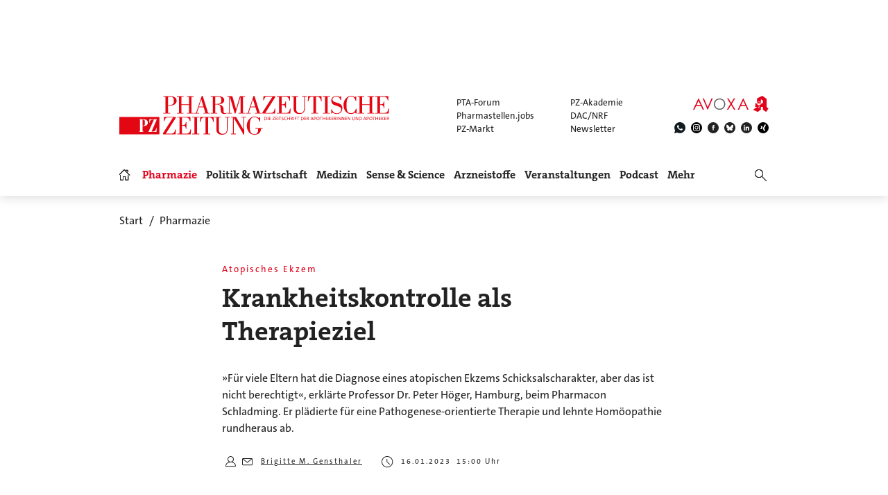

--- FILE ---
content_type: text/html; charset=utf-8
request_url: https://www.pharmazeutische-zeitung.de/krankheitskontrolle-als-therapieziel-137972/
body_size: 23832
content:
<!DOCTYPE html>
<html lang="de">
<head>

<meta charset="utf-8">
<!-- 
	This website is powered by TYPO3 - inspiring people to share!
	TYPO3 is a free open source Content Management Framework initially created by Kasper Skaarhoj and licensed under GNU/GPL.
	TYPO3 is copyright 1998-2026 of Kasper Skaarhoj. Extensions are copyright of their respective owners.
	Information and contribution at https://typo3.org/
-->

<base href="https://www.pharmazeutische-zeitung.de/">


<meta name="generator" content="TYPO3 CMS">
<meta name="viewport" content="width = device-width, initial-scale = 1.0">
<meta name="author" content="Avoxa – Mediengruppe Deutscher Apotheker GmbH">
<meta name="robots" content="index,follow,max-image-preview:large,max-video-preview:-1,max-snippet:-1">
<meta name="description" content="Wichtigste Maßnahme beim atopischen Ekzem ist eine konsequente Basispflege. Topika zur Entzündungshemmung werden inzwischen auch proaktiv einges...">
<meta name="copyright" content="Avoxa – Mediengruppe Deutscher Apotheker GmbH">
<meta name="language" content="de">
<meta name="og:url" content="https://www.pharmazeutische-zeitung.de/krankheitskontrolle-als-therapieziel-137972/">
<meta name="og:site_name" content="Pharmazeutische Zeitung online">
<meta name="twitter:card" content="summary">
<meta name="twitter:site" content="@PZ_Nachrichten">
<meta name="og:title" content="Atopisches Ekzem: Krankheitskontrolle als Therapieziel">
<meta name="og:description" content="Wichtigste Maßnahme beim atopischen Ekzem ist eine konsequente Basispflege. Topika zur Entzündungshemmung werden inzwischen auch proaktiv einges...">
<meta name="og:image" content="https://www.pharmazeutische-zeitung.de//fileadmin/_processed_/2/6/csm_138613_a008a7fc39.jpg">
<meta name="twitter:title" content="Atopisches Ekzem: Krankheitskontrolle als Therapieziel">
<meta name="twitter:description" content="Wichtigste Maßnahme beim atopischen Ekzem ist eine konsequente Basispflege. Topika zur Entzündungshemmung werden inzwischen auch proaktiv einges...">
<meta name="twitter:image" content="https://www.pharmazeutische-zeitung.de//fileadmin/_processed_/2/6/csm_138613_a008a7fc39.jpg">


<link rel="stylesheet" href="/typo3temp/assets/compressed/merged-78e483fb372274ef46b80d8c3a687113-89c334dc2e7e4220f1c51f8cfcf91db5.css?1767803332" media="all">



<script src="/typo3temp/assets/compressed/merged-5fbac665d04a98001cc6922b725380f6-0ec45a257571f7cde74ad7f24773a489.js?1769085678"></script>


<title>Krankheitskontrolle als Therapieziel | PZ – Pharmazeutische Zeitung</title>
<link id="IOMmBundle" as="script" rel="preload" href="//data-927768f668.pharmazeutische-zeitung.de/iomm/latest/manager/base/es6/bundle.js">
<link as="script" rel="preload" href="//data-927768f668.pharmazeutische-zeitung.de/iomm/latest/bootstrap/loader.js">
<script type="text/javascript" data-cmp-ab="2" src="//data-927768f668.pharmazeutische-zeitung.de/iomm/latest/bootstrap/loader.js"></script>
<link rel="canonical" href="https://www.pharmazeutische-zeitung.de/krankheitskontrolle-als-therapieziel-137972/" /><script async src="https://avoxa-pharmazeutische-qa.rtrsupport.de/widget/v1/widget.js"></script><link rel = "SHORTCUT ICON" href = "/favicon.ico" /><link rel = "apple-touch-icon" href = "https://www.pharmazeutische-zeitung.de/apple-touch-icon-pz.png" />
<script type="application/ld+json">
  {
    "@context": "http://schema.org",
    "@type": "NewsArticle",
    "url": "https://www.pharmazeutische-zeitung.de/krankheitskontrolle-als-therapieziel-137972/",
    "publisher":{
      "@type":"Organization",
      "name":"Pharmazeutische Zeitung online",
      "logo":{
        "@type": "ImageObject",
        "url": "https://www.pharmazeutische-zeitung.de/pharmazeutische-zeitung-online.svg"
      }
    },
    "headline": "Atopisches Ekzem: Krankheitskontrolle als Therapieziel",
    "mainEntityOfPage": "https://www.pharmazeutische-zeitung.de/krankheitskontrolle-als-therapieziel-137972/",
    "articleBody": "Wichtigste Ma&szlig;nahme beim atopischen Ekzem ist eine konsequente Basispflege. Topika zur Entz&uuml;ndungshemmung werden inzwischen auch proaktiv eingesetzt. Eine Systemtherapie ist selten n&ouml;tig. Hom&ouml;opathika haben keinen Platz.&nbsp;&nbsp;",
    
    "image":[
      "https://www.pharmazeutische-zeitung.de//fileadmin/user_upload/woodwing_import/2023_01/138613.jpg"
      
    ],
    
    "datePublished":"2023-01-16T15:00:00+01:00",
    "dateModified":"2024-12-04T10:39:44+01:00",
    "author": {
      "@type": "Person",
      "name": "Brigitte M. Gensthaler"
    }    
  }
</script>

<link rel="next" href="https://www.pharmazeutische-zeitung.de/krankheitskontrolle-als-therapieziel-137972/seite/2/" />
</head>
<body>

<!-- consent manager 2021 start -->
<style type="text/css">.cmpbox{line-height:normal !important;}</style>
<link rel="stylesheet" href="https://cdn.consentmanager.net/delivery/cmp.min.css" />

        <script>window.gdprAppliesGlobally=true;if(!("cmp_id" in window)||window.cmp_id<1){window.cmp_id=0}if(!("cmp_cdid" in window)){window.cmp_cdid="4b15aef64e27"}if(!("cmp_params" in window)){window.cmp_params=""}if(!("cmp_host" in window)){window.cmp_host="c.delivery.consentmanager.net"}if(!("cmp_cdn" in window)){window.cmp_cdn="cdn.consentmanager.net"}if(!("cmp_proto" in window)){window.cmp_proto="https:"}if(!("cmp_codesrc" in window)){window.cmp_codesrc="1"}window.cmp_getsupportedLangs=function(){var b=["DE","EN","FR","IT","NO","DA","FI","ES","PT","RO","BG","ET","EL","GA","HR","LV","LT","MT","NL","PL","SV","SK","SL","CS","HU","RU","SR","ZH","TR","UK","AR","BS"];if("cmp_customlanguages" in window){for(var a=0;a<window.cmp_customlanguages.length;a++){b.push(window.cmp_customlanguages[a].l.toUpperCase())}}return b};window.cmp_getRTLLangs=function(){var a=["AR"];if("cmp_customlanguages" in window){for(var b=0;b<window.cmp_customlanguages.length;b++){if("r" in window.cmp_customlanguages[b]&&window.cmp_customlanguages[b].r){a.push(window.cmp_customlanguages[b].l)}}}return a};window.cmp_getlang=function(j){if(typeof(j)!="boolean"){j=true}if(j&&typeof(cmp_getlang.usedlang)=="string"&&cmp_getlang.usedlang!==""){return cmp_getlang.usedlang}var g=window.cmp_getsupportedLangs();var c=[];var f=location.hash;var e=location.search;var a="languages" in navigator?navigator.languages:[];if(f.indexOf("cmplang=")!=-1){c.push(f.substr(f.indexOf("cmplang=")+8,2).toUpperCase())}else{if(e.indexOf("cmplang=")!=-1){c.push(e.substr(e.indexOf("cmplang=")+8,2).toUpperCase())}else{if("cmp_setlang" in window&&window.cmp_setlang!=""){c.push(window.cmp_setlang.toUpperCase())}else{if(a.length>0){for(var d=0;d<a.length;d++){c.push(a[d])}}}}}if("language" in navigator){c.push(navigator.language)}if("userLanguage" in navigator){c.push(navigator.userLanguage)}var h="";for(var d=0;d<c.length;d++){var b=c[d].toUpperCase();if(g.indexOf(b)!=-1){h=b;break}if(b.indexOf("-")!=-1){b=b.substr(0,2)}if(g.indexOf(b)!=-1){h=b;break}}if(h==""&&typeof(cmp_getlang.defaultlang)=="string"&&cmp_getlang.defaultlang!==""){return cmp_getlang.defaultlang}else{if(h==""){h="EN"}}h=h.toUpperCase();return h};(function(){var u=document;var v=u.getElementsByTagName;var h=window;var o="";var b="_en";if("cmp_getlang" in h){o=h.cmp_getlang().toLowerCase();if("cmp_customlanguages" in h){for(var q=0;q<h.cmp_customlanguages.length;q++){if(h.cmp_customlanguages[q].l.toUpperCase()==o.toUpperCase()){o="en";break}}}b="_"+o}function x(i,e){var w="";i+="=";var s=i.length;var d=location;if(d.hash.indexOf(i)!=-1){w=d.hash.substr(d.hash.indexOf(i)+s,9999)}else{if(d.search.indexOf(i)!=-1){w=d.search.substr(d.search.indexOf(i)+s,9999)}else{return e}}if(w.indexOf("&")!=-1){w=w.substr(0,w.indexOf("&"))}return w}var k=("cmp_proto" in h)?h.cmp_proto:"https:";if(k!="http:"&&k!="https:"){k="https:"}var g=("cmp_ref" in h)?h.cmp_ref:location.href;var j=u.createElement("script");j.setAttribute("data-cmp-ab","1");var c=x("cmpdesign","cmp_design" in h?h.cmp_design:"");var f=x("cmpregulationkey","cmp_regulationkey" in h?h.cmp_regulationkey:"");var r=x("cmpgppkey","cmp_gppkey" in h?h.cmp_gppkey:"");var n=x("cmpatt","cmp_att" in h?h.cmp_att:"");j.src=k+"//"+h.cmp_host+"/delivery/cmp.php?"+("cmp_id" in h&&h.cmp_id>0?"id="+h.cmp_id:"")+("cmp_cdid" in h?"&cdid="+h.cmp_cdid:"")+"&h="+encodeURIComponent(g)+(c!=""?"&cmpdesign="+encodeURIComponent(c):"")+(f!=""?"&cmpregulationkey="+encodeURIComponent(f):"")+(r!=""?"&cmpgppkey="+encodeURIComponent(r):"")+(n!=""?"&cmpatt="+encodeURIComponent(n):"")+("cmp_params" in h?"&"+h.cmp_params:"")+(u.cookie.length>0?"&__cmpfcc=1":"")+"&l="+o.toLowerCase()+"&o="+(new Date()).getTime();j.type="text/javascript";j.async=true;if(u.currentScript&&u.currentScript.parentElement){u.currentScript.parentElement.appendChild(j)}else{if(u.body){u.body.appendChild(j)}else{var t=v("body");if(t.length==0){t=v("div")}if(t.length==0){t=v("span")}if(t.length==0){t=v("ins")}if(t.length==0){t=v("script")}if(t.length==0){t=v("head")}if(t.length>0){t[0].appendChild(j)}}}var m="js";var p=x("cmpdebugunminimized","cmpdebugunminimized" in h?h.cmpdebugunminimized:0)>0?"":".min";var a=x("cmpdebugcoverage","cmp_debugcoverage" in h?h.cmp_debugcoverage:"");if(a=="1"){m="instrumented";p=""}var j=u.createElement("script");j.src=k+"//"+h.cmp_cdn+"/delivery/"+m+"/cmp"+b+p+".js";j.type="text/javascript";j.setAttribute("data-cmp-ab","1");j.async=true;if(u.currentScript&&u.currentScript.parentElement){u.currentScript.parentElement.appendChild(j)}else{if(u.body){u.body.appendChild(j)}else{var t=v("body");if(t.length==0){t=v("div")}if(t.length==0){t=v("span")}if(t.length==0){t=v("ins")}if(t.length==0){t=v("script")}if(t.length==0){t=v("head")}if(t.length>0){t[0].appendChild(j)}}}})();window.cmp_addFrame=function(b){if(!window.frames[b]){if(document.body){var a=document.createElement("iframe");a.style.cssText="display:none";if("cmp_cdn" in window&&"cmp_ultrablocking" in window&&window.cmp_ultrablocking>0){a.src="//"+window.cmp_cdn+"/delivery/empty.html"}a.name=b;a.setAttribute("title","Intentionally hidden, please ignore");a.setAttribute("role","none");a.setAttribute("tabindex","-1");document.body.appendChild(a)}else{window.setTimeout(window.cmp_addFrame,10,b)}}};window.cmp_rc=function(h){var b=document.cookie;var f="";var d=0;while(b!=""&&d<100){d++;while(b.substr(0,1)==" "){b=b.substr(1,b.length)}var g=b.substring(0,b.indexOf("="));if(b.indexOf(";")!=-1){var c=b.substring(b.indexOf("=")+1,b.indexOf(";"))}else{var c=b.substr(b.indexOf("=")+1,b.length)}if(h==g){f=c}var e=b.indexOf(";")+1;if(e==0){e=b.length}b=b.substring(e,b.length)}return(f)};window.cmp_stub=function(){var a=arguments;__cmp.a=__cmp.a||[];if(!a.length){return __cmp.a}else{if(a[0]==="ping"){if(a[1]===2){a[2]({gdprApplies:gdprAppliesGlobally,cmpLoaded:false,cmpStatus:"stub",displayStatus:"hidden",apiVersion:"2.0",cmpId:31},true)}else{a[2](false,true)}}else{if(a[0]==="getUSPData"){a[2]({version:1,uspString:window.cmp_rc("")},true)}else{if(a[0]==="getTCData"){__cmp.a.push([].slice.apply(a))}else{if(a[0]==="addEventListener"||a[0]==="removeEventListener"){__cmp.a.push([].slice.apply(a))}else{if(a.length==4&&a[3]===false){a[2]({},false)}else{__cmp.a.push([].slice.apply(a))}}}}}}};window.cmp_gpp_ping=function(){return{gppVersion:"1.0",cmpStatus:"stub",cmpDisplayStatus:"hidden",supportedAPIs:["tcfca","usnat","usca","usva","usco","usut","usct"],cmpId:31}};window.cmp_gppstub=function(){var a=arguments;__gpp.q=__gpp.q||[];if(!a.length){return __gpp.q}var g=a[0];var f=a.length>1?a[1]:null;var e=a.length>2?a[2]:null;if(g==="ping"){return window.cmp_gpp_ping()}else{if(g==="addEventListener"){__gpp.e=__gpp.e||[];if(!("lastId" in __gpp)){__gpp.lastId=0}__gpp.lastId++;var c=__gpp.lastId;__gpp.e.push({id:c,callback:f});return{eventName:"listenerRegistered",listenerId:c,data:true,pingData:window.cmp_gpp_ping()}}else{if(g==="removeEventListener"){var h=false;__gpp.e=__gpp.e||[];for(var d=0;d<__gpp.e.length;d++){if(__gpp.e[d].id==e){__gpp.e[d].splice(d,1);h=true;break}}return{eventName:"listenerRemoved",listenerId:e,data:h,pingData:window.cmp_gpp_ping()}}else{if(g==="getGPPData"){return{sectionId:3,gppVersion:1,sectionList:[],applicableSections:[0],gppString:"",pingData:window.cmp_gpp_ping()}}else{if(g==="hasSection"||g==="getSection"||g==="getField"){return null}else{__gpp.q.push([].slice.apply(a))}}}}}};window.cmp_msghandler=function(d){var a=typeof d.data==="string";try{var c=a?JSON.parse(d.data):d.data}catch(f){var c=null}if(typeof(c)==="object"&&c!==null&&"__cmpCall" in c){var b=c.__cmpCall;window.__cmp(b.command,b.parameter,function(h,g){var e={__cmpReturn:{returnValue:h,success:g,callId:b.callId}};d.source.postMessage(a?JSON.stringify(e):e,"*")})}if(typeof(c)==="object"&&c!==null&&"__uspapiCall" in c){var b=c.__uspapiCall;window.__uspapi(b.command,b.version,function(h,g){var e={__uspapiReturn:{returnValue:h,success:g,callId:b.callId}};d.source.postMessage(a?JSON.stringify(e):e,"*")})}if(typeof(c)==="object"&&c!==null&&"__tcfapiCall" in c){var b=c.__tcfapiCall;window.__tcfapi(b.command,b.version,function(h,g){var e={__tcfapiReturn:{returnValue:h,success:g,callId:b.callId}};d.source.postMessage(a?JSON.stringify(e):e,"*")},b.parameter)}if(typeof(c)==="object"&&c!==null&&"__gppCall" in c){var b=c.__gppCall;window.__gpp(b.command,function(h,g){var e={__gppReturn:{returnValue:h,success:g,callId:b.callId}};d.source.postMessage(a?JSON.stringify(e):e,"*")},"parameter" in b?b.parameter:null,"version" in b?b.version:1)}};window.cmp_setStub=function(a){if(!(a in window)||(typeof(window[a])!=="function"&&typeof(window[a])!=="object"&&(typeof(window[a])==="undefined"||window[a]!==null))){window[a]=window.cmp_stub;window[a].msgHandler=window.cmp_msghandler;window.addEventListener("message",window.cmp_msghandler,false)}};window.cmp_setGppStub=function(a){if(!(a in window)||(typeof(window[a])!=="function"&&typeof(window[a])!=="object"&&(typeof(window[a])==="undefined"||window[a]!==null))){window[a]=window.cmp_gppstub;window[a].msgHandler=window.cmp_msghandler;window.addEventListener("message",window.cmp_msghandler,false)}};window.cmp_addFrame("__cmpLocator");if(!("cmp_disableusp" in window)||!window.cmp_disableusp){window.cmp_addFrame("__uspapiLocator")}if(!("cmp_disabletcf" in window)||!window.cmp_disabletcf){window.cmp_addFrame("__tcfapiLocator")}if(!("cmp_disablegpp" in window)||!window.cmp_disablegpp){window.cmp_addFrame("__gppLocator")}window.cmp_setStub("__cmp");if(!("cmp_disabletcf" in window)||!window.cmp_disabletcf){window.cmp_setStub("__tcfapi")}if(!("cmp_disableusp" in window)||!window.cmp_disableusp){window.cmp_setStub("__uspapi")}if(!("cmp_disablegpp" in window)||!window.cmp_disablegpp){window.cmp_setGppStub("__gpp")};</script>
    
<!-- consent manager 2021 end -->
<script type="text/javascript">
    function startAdform(e, o) {
        var x = __cmp('getCMPData');
        if ('vendorConsents' in x && '50' in x.vendorConsents && x.vendorConsents['50']) {
            window._adftrack = Array.isArray(window._adftrack) ? window._adftrack : (window._adftrack ? [window._adftrack] : []);
            window._adftrack.push({
                HttpHost: 'track.adform.net',
                pm: 2391607,
                divider: encodeURIComponent('|'),
                pagename: encodeURIComponent('Avoxa'),
                order : {
                    sv3: 'corticoide;dermatologie;eltern;hamburg;hautbarriere;homöopathie;kinder;neurodermitis;pharmacon',av2: '2695;2691;2680',sid: '1372;1368;1357;1350',sv1: '710005;530965;530925',
                }
            });
            (function () { var s = document.createElement('script'); s.type = 'text/javascript'; s.async = true; s.src = 'https://s2.adform.net/banners/scripts/st/trackpoint-async.js'; var x = document.getElementsByTagName('script')[0]; x.parentNode.insertBefore(s, x); })();
        }
    }
    try{
        __cmp("addEventListener",["consent",startAdform,false],null);
    }catch(e){};
</script>
<script>
  root.sitename='PZ';
  root.siteuid='137972';
</script>



<div class="header headertop" >

  <div class="superbanner-frame fe-layout-0 war-2">
    <div class="spacer-24"></div>
    <div class="superbanner-centered">
      <img src="fileadmin/img/trans728x90.png" alt="">
      <div class="superbanner-adcontent">
        <ins data-asm-params="pid=52&search=137972+pharmazie+pharmaconschladming+homoeopath+dermatolog+neurodermi+corticoide+eltern&sv3=corticoide;dermatologie;eltern;hamburg;hautbarriere;homöopathie;kinder;neurodermitis;pharmacon&av2=2695;2691;2680&sid=1372;1368;1357;1350&sv1=710005;530965;530925" class="asm_async_creative" data-asm-fetch-gdpr="1" data-asm-host="aponet.adspirit.de" data-asm-scrollintoview="true" style="display:block; text-align:center; text-decoration:none;" data-asm-responsive="1"  ></ins>
      </div>
    </div>
  </div>

  
  <div class="header-regular fe-layout-0 war-2">
    
      
          <a href="https://www.pharmazeutische-zeitung.de/" class="regular imagelink" title="Pharmazie, Medizin, Politik und Wirtschaft" rel="nofollow">
            <img src="pharmazeutische-zeitung-online.svg" class="regular" alt="Pharmazeutische Zeitung online">
          </a>
        
    
    <a class="button-mobilemenu" onclick="root.menu.toggleMenu();"></a>
    <a href="http://avoxa.de/" target="_blank" rel="nofollow"><img src="fileadmin/img/avoxa.svg" class="avoxa" alt="Avoxa" title="Avoxa"></a>
    <div class="avoxa-sites-header"><table class="avoxa-sites-header">
  <tr>
    <td>
    
      <a href="https://www.pta-forum.de/" target="_blank" rel="nofollow">PTA-Forum</a>
      
    </td>
    <td>
      <a href="https://pzakademie.pharmazeutische-zeitung.de/" target="_blank" rel="nofollow">PZ-Akademie</a>
    </td>
  </tr>
  <tr>
    <td>
      <a href="https://www.pharmastellen.jobs/" target="_blank" rel="nofollow">Pharmastellen.jobs</a>
    </td>
    <td>
      <a href="https://dacnrf.pharmazeutische-zeitung.de/" target="_blank" rel="nofollow">DAC/NRF</a>
    </td>
  </tr>
  <tr>
    <td>
      <a href="https://www.pz-markt.de/" target="_blank" rel="nofollow">PZ-Markt</a>
    </td>
    <td>
      
      <a href="/meine-pz/nl-subscribe/" target="_self">Newsletter</a>
      
    </td>
  </tr>
</table>
</div>
    <div class="avoxa-icons-header"><table class="avoxa-icons-header">
  <tr>
    
      <td class="g-lh0"><a title="WhatsApp" class="avoxa-icons-header-fb" href="https://www.whatsapp.com/channel/0029Vae4fiS4Y9lh9SwZor1t" target="_blank" rel="nofollow"><img width="16" height="16" src="/fileadmin/img/icons_black/icons-social-account-whatsApp-neu.svg" alt="whatsApp"></a></td>
      <td class="g-lh0"><a title="Instagram" class="avoxa-icons-header-fb" href="https://www.instagram.com/pharmazeutischezeitung/" target="_blank" rel="nofollow"><img width="16" height="16" src="/fileadmin/img/icons_black/icons-social-account-instagram.svg" alt="instagram"></a></td>
      <td class="g-lh0"><a title="Facebook" class="avoxa-icons-header-fb" href="https://de-de.facebook.com/PharmazeutischeZeitung" target="_blank" rel="nofollow"><img width="16" height="16" src="/fileadmin/img/icons_black/icons-social-account-facebook.svg" alt="facebook"></a></td>
      <td class="g-lh0"><a title="Bluesky" class="avoxa-icons-header-fb" href="https://bsky.app/profile/pharmazeitung.bsky.social" target="_blank" rel="nofollow"><img width="16" height="16" src="/fileadmin/img/icons_black/icons-social-media-bluesky.svg" alt="bluesky"></a></td>
      <td class="g-lh0"><a title="LinkedIn" class="avoxa-icons-header-fb" href="https://www.linkedin.com/company/pharmazeutische-zeitung/about/" target="_blank" rel="nofollow"><img width="16" height="16" src="/fileadmin/img/icons_black/icons-social-account-linkedin.svg" alt="linkedin"></a></td>
      <td class="g-lh0"><a title="Xing" class="avoxa-icons-header-fb" href="https://www.xing.com/news/pages/pharmazeutische-zeitung-671" target="_blank" rel="nofollow"><img width="16" height="16" src="/fileadmin/img/icons_black/icons-social-account-xing.svg" alt="xign"></a></td>
    
    
  </tr>
</table>

</div>

    
    <div class="skyscraper-frame-left" >
      
      <div class="skyscraper-adcontent">
        <ins data-asm-params="pid=399&search=137972+pharmazie+pharmaconschladming+homoeopath+dermatolog+neurodermi+corticoide+eltern&sv3=corticoide;dermatologie;eltern;hamburg;hautbarriere;homöopathie;kinder;neurodermitis;pharmacon&av2=2695;2691;2680&sid=1372;1368;1357;1350&sv1=710005;530965;530925" class="asm_async_creative" data-asm-fetch-gdpr="1" data-asm-host="aponet.adspirit.de" data-asm-scrollintoview="true"  ></ins>
      </div>
      
    </div>

    <div class="skyscraper-frame-right" >
      
      <div class="skyscraper-adcontent">
        <ins data-asm-params="pid=398&search=137972+pharmazie+pharmaconschladming+homoeopath+dermatolog+neurodermi+corticoide+eltern&sv3=corticoide;dermatologie;eltern;hamburg;hautbarriere;homöopathie;kinder;neurodermitis;pharmacon&av2=2695;2691;2680&sid=1372;1368;1357;1350&sv1=710005;530965;530925" class="asm_async_creative" data-asm-fetch-gdpr="1" data-asm-host="aponet.adspirit.de" data-asm-scrollintoview="true"  ></ins>
      </div>
      
    </div>

  </div>

  
  <div class="header-compact fe-layout-0 war-2">
    <div class="inner-frame">
      <table class="menu">
  <tr>
    <td class="menu">
      <div class="menu-home " onclick="window.location='/'"></div>
    </td>
    
      <td class="menu">
        <div class='menu-el-frame'>
          <table>
            <tr>
              <td>
                <div class="menu-el menu-active"
                
                  onmouseenter="root.menu.openSubmenu(100003)"
                  onmouseout="root.menu.closeSubmenuTimed(100003)"
                  
                      onclick="root.menu.openSubmenuOrJumpToPage(100003,'/pharmazie/',this);"
                    
                
                >
                
                  
                      Pharmazie
                    
                
                </div>
              </td>
              
            </tr>
          </table>
          
            <div class="menu-sub" id="menu-sub-100003" onmouseover="root.menu.clearSubmenuTimer(100003)"
                 onmouseout="root.menu.closeSubmenuTimed(100003)">
              
                <div class='menu-sub-el menu-active'>
                  <a href="/pharmazie/">
                    alle Beiträge
                  </a>
                </div>
              
                <div class='menu-sub-el '>
                  <a href="/serien-pz/krankenhauspharmazie/">
                    Krankenhauspharmazie
                  </a>
                </div>
              
                <div class='menu-sub-el '>
                  <a href="/pharmazie-in-der-wochenuebersicht/">
                    Wochenübersicht
                  </a>
                </div>
              
            </div>
          
        </div>
      </td>
    
      <td class="menu">
        <div class='menu-el-frame'>
          <table>
            <tr>
              <td>
                <div class="menu-el "
                
                  onmouseenter="root.menu.openSubmenu(100002)"
                  onmouseout="root.menu.closeSubmenuTimed(100002)"
                  
                      onclick="root.menu.openSubmenuOrJumpToPage(100002,'/politik-wirtschaft/',this);"
                    
                
                >
                
                  
                      Politik &amp; Wirtschaft
                    
                
                </div>
              </td>
              
            </tr>
          </table>
          
            <div class="menu-sub" id="menu-sub-100002" onmouseover="root.menu.clearSubmenuTimer(100002)"
                 onmouseout="root.menu.closeSubmenuTimed(100002)">
              
                <div class='menu-sub-el '>
                  <a href="/politik-wirtschaft/">
                    alle Beiträge
                  </a>
                </div>
              
                <div class='menu-sub-el '>
                  <a href="/politik-wirtschaft-in-der-wochenuebersicht/">
                    Wochenübersicht
                  </a>
                </div>
              
            </div>
          
        </div>
      </td>
    
      <td class="menu">
        <div class='menu-el-frame'>
          <table>
            <tr>
              <td>
                <div class="menu-el "
                
                  onmouseenter="root.menu.openSubmenu(100041)"
                  onmouseout="root.menu.closeSubmenuTimed(100041)"
                  
                      onclick="root.menu.openSubmenuOrJumpToPage(100041,'/medizin/',this);"
                    
                
                >
                
                  
                      Medizin
                    
                
                </div>
              </td>
              
            </tr>
          </table>
          
            <div class="menu-sub" id="menu-sub-100041" onmouseover="root.menu.clearSubmenuTimer(100041)"
                 onmouseout="root.menu.closeSubmenuTimed(100041)">
              
                <div class='menu-sub-el '>
                  <a href="/medizin/">
                    alle Beiträge
                  </a>
                </div>
              
                <div class='menu-sub-el '>
                  <a href="/medizin-in-der-wochenuebersicht/">
                    Wochenübersicht
                  </a>
                </div>
              
            </div>
          
        </div>
      </td>
    
      <td class="menu">
        <div class='menu-el-frame'>
          <table>
            <tr>
              <td>
                <div class="menu-el "
                
                  onmouseenter="root.menu.openSubmenu(155000)"
                  onmouseout="root.menu.closeSubmenuTimed(155000)"
                  
                      onclick="root.menu.openSubmenuOrJumpToPage(155000,'/sense-science/',this);"
                    
                
                >
                
                  
                      Sense &amp; Science
                    
                
                </div>
              </td>
              
            </tr>
          </table>
          
            <div class="menu-sub" id="menu-sub-155000" onmouseover="root.menu.clearSubmenuTimer(155000)"
                 onmouseout="root.menu.closeSubmenuTimed(155000)">
              
                <div class='menu-sub-el '>
                  <a href="/sense-science/">
                    alle Beiträge
                  </a>
                </div>
              
                <div class='menu-sub-el '>
                  <a href="/sence-science-in-der-wochenuebersicht/">
                    Wochenübersicht
                  </a>
                </div>
              
            </div>
          
        </div>
      </td>
    
      <td class="menu">
        <div class='menu-el-frame'>
          <table>
            <tr>
              <td>
                <div class="menu-el "
                
                  onmouseenter="root.menu.openSubmenu(100005)"
                  onmouseout="root.menu.closeSubmenuTimed(100005)"
                  
                      onclick="root.menu.openSubmenuOrJumpToPage(100005,'/arzneistoff-wirkstoff/',this);"
                    
                
                >
                
                  
                      Arzneistoffe
                    
                
                </div>
              </td>
              
            </tr>
          </table>
          
            <div class="menu-sub" id="menu-sub-100005" onmouseover="root.menu.clearSubmenuTimer(100005)"
                 onmouseout="root.menu.closeSubmenuTimed(100005)">
              
                <div class='menu-sub-el '>
                  <a href="/arzneistoff-wirkstoff/">
                    Wirkstoff
                  </a>
                </div>
              
                <div class='menu-sub-el '>
                  <a href="/arzneistoff-praeparat/">
                    Präparat
                  </a>
                </div>
              
                <div class='menu-sub-el '>
                  <a href="/arzneistoff-jahrgang/">
                    Jahrgang
                  </a>
                </div>
              
                <div class='menu-sub-el '>
                  <a href="/arzneistoff-indikation/">
                    Indikation
                  </a>
                </div>
              
                <div class='menu-sub-el '>
                  <a href="/arzneistoffe/zielstruktur/">
                    Zielstruktur
                  </a>
                </div>
              
                <div class='menu-sub-el '>
                  <a href="/serien-pz/arzneistoff-steckbriefe/">
                    Häufig verordnet
                  </a>
                </div>
              
            </div>
          
        </div>
      </td>
    
      <td class="menu">
        <div class='menu-el-frame'>
          <table>
            <tr>
              <td>
                <div class="menu-el "
                
                  onmouseenter="root.menu.openSubmenu(111446)"
                  onmouseout="root.menu.closeSubmenuTimed(111446)"
                  
                      onclick="root.menu.openSubmenuOrJumpToPage(111446,'/events/',this);"
                    
                
                >
                
                  
                      Veranstaltungen
                    
                
                </div>
              </td>
              
            </tr>
          </table>
          
            <div class="menu-sub" id="menu-sub-111446" onmouseover="root.menu.clearSubmenuTimer(111446)"
                 onmouseout="root.menu.closeSubmenuTimed(111446)">
              
                <div class='menu-sub-el '>
                  <a href="/events/">
                    alle Beiträge
                  </a>
                </div>
              
                <div class='menu-sub-el '>
                  <a href="/events/expopharm-111505/">
                    Expopharm
                  </a>
                </div>
              
                <div class='menu-sub-el '>
                  <a href="/events/deutscher-apothekertag/">
                    Deutscher Apothekertag
                  </a>
                </div>
              
                <div class='menu-sub-el '>
                  <a href="/events/adka-kongresse/">
                    ADKA-Kongress
                  </a>
                </div>
              
                <div class='menu-sub-el '>
                  <a href="/events/pharmacon-meran/">
                    Pharmacon Meran
                  </a>
                </div>
              
                <div class='menu-sub-el '>
                  <a href="/events/pharmacon-schladming/">
                    Pharmacon Schladming
                  </a>
                </div>
              
                <div class='menu-sub-el '>
                  <a href="/events/pz-management-kongress/">
                    PZ-Management-Kongress
                  </a>
                </div>
              
                <div class='menu-sub-el '>
                  <a href="/events/dav-wirtschaftsforum/">
                    DAV-Wirtschaftsforum
                  </a>
                </div>
              
            </div>
          
        </div>
      </td>
    
      <td class="menu">
        <div class='menu-el-frame'>
          <table>
            <tr>
              <td>
                <div class="menu-el "
                
                >
                
                  <a href="/podcast/pz-nachgefragt/">
                    
                        Podcast
                      
                  </a>
                
                </div>
              </td>
              
            </tr>
          </table>
          
        </div>
      </td>
    
      <td class="menu">
        <div class='menu-el-frame'>
          <table>
            <tr>
              <td>
                <div class="menu-el "
                
                  onmouseenter="root.menu.openSubmenu(-1)"
                  onmouseout="root.menu.closeSubmenuTimed(-1)"
                  
                      onclick="root.menu.openSubmenu(-1);"
                    
                
                >
                
                  
                      Mehr
                    
                
                </div>
              </td>
              
            </tr>
          </table>
          
            <div class="menu-sub" id="menu-sub--1" onmouseover="root.menu.clearSubmenuTimer(-1)"
                 onmouseout="root.menu.closeSubmenuTimed(-1)">
              
                <div class='menu-sub-el '>
                  <a href="/weitere-infos/wir-ueber-uns/">
                    Wir über uns
                  </a>
                </div>
              
                <div class='menu-sub-el '>
                  <a href="/amk/amk-main/">
                    AMK
                  </a>
                </div>
              
                <div class='menu-sub-el '>
                  <a href="/themen/a_z/A/">
                    Themen
                  </a>
                </div>
              
                <div class='menu-sub-el '>
                  <a href="/neue-produkte/">
                    Neue Produkte
                  </a>
                </div>
              
                <div class='menu-sub-el '>
                  <a href="/service/">
                    Service
                  </a>
                </div>
              
                <div class='menu-sub-el '>
                  <a href="/meine-pz/">
                    Meine PZ
                  </a>
                </div>
              
            </div>
          
        </div>
      </td>
    
  </tr>
</table>


      <div class="right-search" onclick="$('#form-right-search').toggle(250).find('input').focus();"></div>
      <form id="form-right-search" method="get" action="/artikelsuche/">
        <table class="mobilemenu-search">
          <tr>
            <td>
              <input name="searchword" class="mobilemenu-search" value="" title="Suche" />
              
            </td>
            <td>
              <a class="mobilemenu-search" onclick="runQuickSearch('form-right-search');"></a>
            </td>
          </tr>
        </table>
      </form>
    </div>
    <a class="left-logo" href="https://www.pharmazeutische-zeitung.de/" title="Home" rel="nofollow"></a>
    <a class="button-mobilemenu" onclick="root.menu.toggleMenu();"></a>
  </div>
  <div class="mobilemenu fe-layout-0 war-2">
    <div class="mobilemenu-content-outer-wrap">
    <div class="mobile-top">
        <a class="left-logo" href="/" title="Start" ></a>
        <a class="button-mobilemenu" onclick="root.menu.closeToggleMenu();"></a>
    </div>
    <div class="spacer-32"></div>
    <div class="mobilemenu-content">
        <form id="form-mobilemenu-search" method="get" action="/artikelsuche/">
            <table class="mobilemenu-search">
                <tr>
                    <td>
                        <input name="searchword" class="mobilemenu-search" value="" title="Suche"/>
                        
                    </td>
                    <td>
                        <a class="mobilemenu-search" onclick="runQuickSearch('form-mobilemenu-search');"></a>
                    </td>
                </tr>
            </table>
        </form>
        
            <div class="mobilemenu-level1">
                
                        <a class="heading-6-red" href="/pharmazie/">Pharmazie</a>
                    
            </div>
            
                
                    <div class="mobilemenu-level2">
                        
                                <a class="text-3-black" href="/serien-pz/krankenhauspharmazie/">Krankenhauspharmazie</a>
                            
                    </div>
                
                    <div class="mobilemenu-level2">
                        
                                <a class="text-3-black" href="/pharmazie-in-der-wochenuebersicht/">Wochenübersicht</a>
                            
                    </div>
                
            
        
            <div class="mobilemenu-level1">
                
                        <a class="heading-6-black" href="/politik-wirtschaft/">Politik &amp; Wirtschaft</a>
                    
            </div>
            
                
                    <div class="mobilemenu-level2">
                        
                                <a class="text-3-black" href="/politik-wirtschaft-in-der-wochenuebersicht/">Wochenübersicht</a>
                            
                    </div>
                
            
        
            <div class="mobilemenu-level1">
                
                        <a class="heading-6-black" href="/medizin/">Medizin</a>
                    
            </div>
            
                
                    <div class="mobilemenu-level2">
                        
                                <a class="text-3-black" href="/medizin-in-der-wochenuebersicht/">Wochenübersicht</a>
                            
                    </div>
                
            
        
            <div class="mobilemenu-level1">
                
                        <a class="heading-6-black" href="/sense-science/">Sense &amp; Science</a>
                    
            </div>
            
                
                    <div class="mobilemenu-level2">
                        
                                <a class="text-3-black" href="/sence-science-in-der-wochenuebersicht/">Wochenübersicht</a>
                            
                    </div>
                
            
        
            <div class="mobilemenu-level1">
                
                        <a class="heading-6-black" href="/arzneistoff-wirkstoff/">Arzneistoffe</a>
                    
            </div>
            
                
                    <div class="mobilemenu-level2">
                        
                                <a class="text-3-black" href="/arzneistoff-wirkstoff/">Wirkstoff</a>
                            
                    </div>
                
                    <div class="mobilemenu-level2">
                        
                                <a class="text-3-black" href="/arzneistoff-praeparat/">Präparat</a>
                            
                    </div>
                
                    <div class="mobilemenu-level2">
                        
                                <a class="text-3-black" href="/arzneistoff-jahrgang/">Jahrgang</a>
                            
                    </div>
                
                    <div class="mobilemenu-level2">
                        
                                <a class="text-3-black" href="/arzneistoff-indikation/">Indikation</a>
                            
                    </div>
                
                    <div class="mobilemenu-level2">
                        
                                <a class="text-3-black" href="/arzneistoffe/zielstruktur/">Zielstruktur</a>
                            
                    </div>
                
                    <div class="mobilemenu-level2">
                        
                                <a class="text-3-black" href="/serien-pz/arzneistoff-steckbriefe/">Häufig verordnet</a>
                            
                    </div>
                
            
        
            <div class="mobilemenu-level1">
                
                        <a class="heading-6-black" href="/amk/amk-main/">AMK</a>
                    
            </div>
            
        
            <div class="mobilemenu-level1">
                
                        <a class="heading-6-black" href="/events/">Veranstaltungen</a>
                    
            </div>
            
                
                    <div class="mobilemenu-level2">
                        
                                <a class="text-3-black" href="/events/expopharm-111505/">Expopharm</a>
                            
                    </div>
                
                    <div class="mobilemenu-level2">
                        
                                <a class="text-3-black" href="/events/deutscher-apothekertag/">Deutscher Apothekertag</a>
                            
                    </div>
                
                    <div class="mobilemenu-level2">
                        
                                <a class="text-3-black" href="/events/adka-kongresse/">ADKA-Kongress</a>
                            
                    </div>
                
                    <div class="mobilemenu-level2">
                        
                                <a class="text-3-black" href="/events/pharmacon-meran/">Pharmacon Meran</a>
                            
                    </div>
                
                    <div class="mobilemenu-level2">
                        
                                <a class="text-3-black" href="/events/pharmacon-schladming/">Pharmacon Schladming</a>
                            
                    </div>
                
                    <div class="mobilemenu-level2">
                        
                                <a class="text-3-black" href="/events/pz-management-kongress/">PZ-Management-Kongress</a>
                            
                    </div>
                
                    <div class="mobilemenu-level2">
                        
                                <a class="text-3-black" href="/events/dav-wirtschaftsforum/">DAV-Wirtschaftsforum</a>
                            
                    </div>
                
            
        
            <div class="mobilemenu-level1">
                
                        <a class="heading-6-black" href="/podcast/pz-nachgefragt/">Podcast</a>
                    
            </div>
            
        
            <div class="mobilemenu-level1">
                
                        <a class="heading-6-black" href="/weitere-infos/wir-ueber-uns/">Wir über uns</a>
                    
            </div>
            
        
            <div class="mobilemenu-level1">
                
                        <a class="heading-6-black" href="/themen/a_z/A/">Themen</a>
                    
            </div>
            
        
            <div class="mobilemenu-level1">
                
                        <a class="heading-6-black" href="/neue-produkte/">Neue Produkte</a>
                    
            </div>
            
        
            <div class="mobilemenu-level1">
                
                        <a class="heading-6-black" href="/service/">Service</a>
                    
            </div>
            
                
                    <div class="mobilemenu-level2">
                        
                                <a class="text-3-black" href="/termine/">Termine</a>
                            
                    </div>
                
                    <div class="mobilemenu-level2">
                        
                                <a class="text-3-black" href="/service/fachinfos/">Fachinfos</a>
                            
                    </div>
                
                    <div class="mobilemenu-level2">
                        
                                <a class="text-3-black" href="/service/giftinfo/">Giftinfo</a>
                            
                    </div>
                
                    <div class="mobilemenu-level2">
                        
                                <a class="text-3-black" href="https://www.pz-markt.de" rel="nofollow">PZ-Markt</a>
                            
                    </div>
                
                    <div class="mobilemenu-level2">
                        
                                <a class="text-3-black" href="/artikelsuche/">Artikelsuche</a>
                            
                    </div>
                
                    <div class="mobilemenu-level2">
                        
                                <a class="text-3-black" href="https://pta-forum.de" rel="nofollow">PTA-Forum</a>
                            
                    </div>
                
            
        
            <div class="mobilemenu-level1">
                
                        <a class="heading-6-black" href="/meine-pz/">Meine PZ</a>
                    
            </div>
            
                
                    <div class="mobilemenu-level2">
                        
                                <a class="text-3-black" href="/meine-pz/nl-subscribe/">Newsletter</a>
                            
                    </div>
                
                    <div class="mobilemenu-level2">
                        
                                <a class="text-3-black" href="/meine-pz/abonnement-service/">Abonnement-Service</a>
                            
                    </div>
                
                    <div class="mobilemenu-level2">
                        
                                <a class="text-3-black" href="/meine-pz/abonnement-service/">Abonnement-Shop</a>
                            
                    </div>
                
                    <div class="mobilemenu-level2">
                        
                                <a class="text-3-black" href="/ausgaben/">Ausgaben</a>
                            
                    </div>
                
                    <div class="mobilemenu-level2">
                        
                                <a class="text-3-black" href="/rssfeed/">RSS-Feed</a>
                            
                    </div>
                
                    <div class="mobilemenu-level2">
                        
                                <a class="text-3-black" href="/themenemail/">Themen-E-Mail</a>
                            
                    </div>
                
            
        
        <div class="mobilemenu-avoxa-sites-mobile">
            <div class="mobilemenu-avoxa-sites-mobile-headline">Weitere Angebote der PZ</div>
            
                    <div class="mobilemenu-avoxa-sites-mobile-link"><a href="https://www.pta-forum.de/" target="_blank" rel="nofollow">PTA-Forum</a></div>
                
            <div class="mobilemenu-avoxa-sites-mobile-link"><a href="https://www.pharmastellen.jobs/" target="_blank" rel="nofollow">Pharmastellen.jobs</a></div>
            <div class="mobilemenu-avoxa-sites-mobile-link"><a href="https://www.pz-markt.de/" target="_blank" rel="nofollow">PZ-Markt</a></div>
            <div class="mobilemenu-avoxa-sites-mobile-link"><a href="https://pzakademie.pharmazeutische-zeitung.de/" target="_blank" rel="nofollow">PZ-Akademie</a></div>
            <div class="mobilemenu-avoxa-sites-mobile-link"><a href="https://dacnrf.pharmazeutische-zeitung.de/" target="_blank" rel="nofollow">DAC/NRF</a></div>
            
                <div class="mobilemenu-avoxa-sites-mobile-link"><a class="mobilemenu-avoxa-sites-mobile-link-whatsapp" href="https://www.whatsapp.com/channel/0029Vae4fiS4Y9lh9SwZor1t" target="_blank" rel="nofollow">WhatsApp</a></div>
                <div class="mobilemenu-avoxa-sites-mobile-link"><a class="mobilemenu-avoxa-sites-mobile-link-instagram" href="https://www.instagram.com/pharmazeutischezeitung/" target="_blank" rel="nofollow">Instagram</a></div>
                <div class="mobilemenu-avoxa-sites-mobile-link"><a class="mobilemenu-avoxa-sites-mobile-link-fb" href="https://de-de.facebook.com/PharmazeutischeZeitung" target="_blank" rel="nofollow">Facebook</a></div>
                <div class="mobilemenu-avoxa-sites-mobile-link"><a class="mobilemenu-avoxa-sites-mobile-link-bluesky" href="https://bsky.app/profile/pharmazeitung.bsky.social" target="_blank" rel="nofollow">Bluesky</a></div>
                <div class="mobilemenu-avoxa-sites-mobile-link"><a class="mobilemenu-avoxa-sites-mobile-link-linkedin" href="https://www.linkedin.com/company/pharmazeutische-zeitung/about/" target="_blank" rel="nofollow">LinkedIn</a></div>
                <div class="mobilemenu-avoxa-sites-mobile-link"><a class="mobilemenu-avoxa-sites-mobile-link-xing" href="https://www.xing.com/news/pages/pharmazeutische-zeitung-671" target="_blank" rel="nofollow">Xing</a></div>
            
            
        </div>
        <img src="fileadmin/img/avoxa.svg" class="avoxa" alt="Avoxa">
        <div class="copyright">
            © 2026 Avoxa - Mediengruppe Deutscher Apotheker GmbH
        </div>
    </div>
</div>

  </div>

</div>


  <div class="row eilmeldung_frame" style="display:none;"></div>


<div class='spacer-24'></div><div itemscope itemtype='http://schema.org/BreadcrumbList' class='breadcrumb-2'><span itemscope itemtype='http://schema.org/ListItem' itemprop='itemListElement'><a itemprop='item' class='text-3-black a-textlink' href='/'><span  itemprop='name'>Start</span></a><meta itemprop='position' content='1' /></span><div>/</div><span itemscope itemtype='http://schema.org/ListItem' itemprop='itemListElement'><a itemprop='item' class='text-3-black a-textlink' href='/pharmazie/'><span  itemprop='name'>Pharmazie</span></a><meta itemprop='position' content='2' /></span></div><div class='spacer-64-48-32-24'></div>


<div class="content fe-layout-2  ">

    
            
                <h1 class="g-no-padding">
                    
                        <div class="row pageheaderKicker seotitle">
                            Atopisches Ekzem
                        </div>
                    
                    
                        <div class="row pageheaderTrenner seotitle">
                            -
                        </div>
                    
                    
                        <div class="row pageheaderTitel seotitle">
                            Krankheitskontrolle als Therapieziel
                        </div>
                    
                </h1>
            
        

  
    <div class="row pageheaderAnlauf">
      &raquo;F&uuml;r viele Eltern hat die Diagnose eines atopischen Ekzems Schicksalscharakter, aber das ist nicht berechtigt&laquo;, erkl&auml;rte Professor Dr. Peter H&ouml;ger, Hamburg, beim Pharmacon Schladming. Er pl&auml;dierte f&uuml;r eine Pathogenese-orientierte Therapie und lehnte Hom&ouml;opathie rundheraus ab.<div class="spacer-32-24-24-16"></div>
    </div>
  

  
    <div class="row pageheaderAutor">
      
<div class="g-clear">
  
    <table cellpadding="0" cellspacing="0"><tr><td style="padding:0;"><img src="fileadmin/img/author.svg" alt="Autor"></td><td><a href="/autorenkontakt/?page_id=137972&autor=QnJpZ2l0dGUgTS4gR2Vuc3RoYWxlcg==&autormail=Ym0uZ2Vuc3RoYWxlckB0LW9ubGluZS5kZQ==&token=8cbd95df7b50b29b4312ef572e2521f4" rel="nofollow"><img src="fileadmin/img/email.svg" alt="Kontakt"></a></td><td><a class="autorLink" href="https://www.pharmazeutische-zeitung.de/weitere-infos/brigitte-m-gensthaler/" rel="nofollow">Brigitte M. Gensthaler</a/></td></tr></table>
  
  <table cellpadding="0" cellspacing="0">
    <tr>
      <td><img src="/fileadmin/img/time.svg" alt="Datum"></td>
      <td>
        16.01.2023&nbsp;&nbsp;15:00&nbsp;Uhr
      </td>
    </tr>
  </table>
</div>
<div class="spacer-32-24-24-16"></div>
    </div>
  

  
    <div class="row pageheaderTTS">
      <script src="https://api.goaudio.ai/cdn/js/goaudio-player.v1.2.js"></script>

<div id="goaudio-player-container"></div>

<script>
    const container = document.getElementById("goaudio-player-container");
    const player = new goaudioPlayer(container, {
        publisherId: "5xdw0E8NKAeUqfM3Kx5VqGXqJfT2",
        mode: "article",
        layout: "play-button-left",
        title: "Artikel anhören",
        hideTitle: false,
        scrollTitle: false,
        styles: {
            titleFontFamily: "TheSerif",
            titleOverflowScrollTime: "20s"
        }
    });

    const observer = new MutationObserver((mutations, obs) => {
        const h3 = document.querySelector("h3.nta-player-title");
        if (h3) {
            obs.disconnect();
            const div = document.createElement("div");
            div.textContent = h3.textContent;
            const styles = getComputedStyle(h3);
            for (const prop of styles) {
                div.style[prop] = styles.getPropertyValue(prop);
            }
            h3.replaceWith(div);
        }
    });

    observer.observe(container, { childList: true, subtree: true });

</script>
<div class="spacer-32-24-24-16"></div>
    </div>
  

  
    <div class="row pageheaderIcons">
  <aside>
    
    <a class="pageheader-icons-button-facebook" href="https://www.facebook.com/sharer/sharer.php?display=popup&amp;ref=plugin&amp;src=like&amp;kid_directed_site=0&amp;u=https%3A%2F%2Fwww.pharmazeutische-zeitung.de%2Fkrankheitskontrolle-als-therapieziel-137972%2F" target="_blank" title="Auf Facebook teilen"></a>
    <a class="pageheader-icons-button-bluesky" href="https://bsky.app/intent/compose?&text=https%3A%2F%2Fwww.pharmazeutische-zeitung.de%2Fkrankheitskontrolle-als-therapieziel-137972%2F" target="_blank" title="Auf Bluesky teilen" rel="nofollow"></a>
    <a class="pageheader-icons-button-linkedin" href="https://www.linkedin.com/sharing/share-offsite/?url=https%3A%2F%2Fwww.pharmazeutische-zeitung.de%2Fkrankheitskontrolle-als-therapieziel-137972%2F" target="_blank" title="Auf LinkedIn teilen" rel="nofollow"></a>
    <a class="pageheader-icons-button-xing" href="https://www.xing.com/social/share/spi?url=https%3A%2F%2Fwww.pharmazeutische-zeitung.de%2Fkrankheitskontrolle-als-therapieziel-137972%2F" target="_blank" title="Auf Xing teilen" rel="nofollow"></a>
    <a class="pageheader-icons-button-whatsapp" rel="nofollow" href="javascript:whatsapp_call('https%3A%2F%2Fwww.pharmazeutische-zeitung.de%2Fkrankheitskontrolle-als-therapieziel-137972%2F');" title="Auf WhatsApp teilen"></a>
    
    <a class="pageheader-icons-button-mail" rel="nofollow" href="/seiteempfehlen/?page_id=137972&amp;token=a0a906e6334f65d2ab8e029789369cc0" title="Per E-Mail senden"></a>
    <a class="pageheader-icons-button-print" rel="nofollow" href="javascript:print_page(true);" title="Seite drucken"></a>
    <a id="icons_inhalt_link" rel="nofollow" class="pageheader-icons-inhalt a-textlink" href="javascript:void(0);">SEITENINHALT</a>    
  </aside>
</div>
<div class="spacer-64-48-32-24"></div>
  

  

      
        
            <div class="content_0">
              <div id='loadMoreUpChecker' style='border height:1px;width:1px;background-color:transparent;'></div><div class="row" id="infinite_content_part_start" style="display:none;text-align: center;"><img style="display:inline-block;" src="fileadmin/img/loader.gif" alt="loading..."></div><div class="row paginierung_inhaltsverzeichnis paginierung_inhaltsverzeichnis_closed"><div class="paginierung_inhaltsverzeichnis_wrapper"><div class="paginierung_inhaltsverzeichnis_seiten_wrapper"><div class="paginierung_inhaltsverzeichnis_seite"><span style="font-weight:bold">Krankheitskontrolle als Therapieziel</span></div><div class="paginierung_inhaltsverzeichnis_seite"><a href="/krankheitskontrolle-als-therapieziel-137972/seite/2/?cHash=c69d488fa350b0c19cf02ef75e55c829">Wann ist eine Systemtherapie angezeigt?</a></div><div class="spacer-16"></div><div class="paginierung_inhaltsverzeichnis_seite"><a href="/krankheitskontrolle-als-therapieziel-137972/seite/alle/?cHash=e5b982df0a7bdb20453c35cc3157e241">Auf einer Seite lesen</a></div></div><div id="paginierung_inhaltsverzeichnis_btn_close" onclick="root.close_paginierung_inhaltsverzeichnis();"></div></div></div><script language="javascript">jQuery("#icons_inhalt_link").show();</script><div class="row tt-content-layout-0">
    

            <div id="c1758754" class="frame frame-default frame-type-image frame-layout-0">
                
                
                    



                
                
                    

    



                
                

    <div class="ce-image ce-left ce-above">
        

    <div class="ce-gallery" data-ce-columns="1" data-ce-images="1">
        
        
            <div class="ce-row">
                
                    
                        <div class="ce-column">
                            

        
<figure class="image cb-i2">
	
			
					
<img loading="lazy" class="image-embed-item cb-i1" alt="Eine konsequente Basispflege ist das A und O bei Kindern mit atopischem Ekzem. Hier sollte man keinesfalls mit der Creme sparen.   / Foto: Adobe Stock/Robert Kneschke" src="/fileadmin/_processed_/2/6/csm_138613_991219d295.jpg" width="1128" height="752" />


				
		
	
		<figcaption class="image-caption">
			<p>Eine konsequente Basispflege ist das A und O bei Kindern mit atopischem Ekzem. Hier sollte man keinesfalls mit der Creme sparen.&nbsp;&nbsp; / Foto: Adobe Stock/Robert Kneschke</p>
		</figcaption>
	
</figure>


    


                        </div>
                    
                
            </div>
        
        
    </div>



    </div>


                
                    



                
                
                    



                
            </div>

        

</div><div class="row tt-content-layout-0">
    

            <div id="c1758755" class="frame frame-default frame-type-text frame-layout-0">
                
                
                    



                
                
                    

    



                
                

    <p>Neben infektiösen <span class="rtr-schema-org" itemscope itemtype="http://schema.org/Thing"><meta itemprop="name" content="Hauterkrankung"><a href="https://www.pharmazeutische-zeitung.de/themen/haut" target="_blank" class="rtr-entity" data-rtr-entity="Hauterkrankung" data-rtr-id="f9e852f640e4a77149280d08046986018a44ce7b" data-rtr-score="9.135708996880593" data-rtr-etype="keyword" rel="nofollow">Hauterkrankungen</a></span> haben Ekzeme wie das atopische Ekzem (AE, atopische Dermatitis, »Neurodermitis«) eine große Bedeutung in der Kinderdermatologie. Mit einer Prävalenz von 15 Prozent im Säuglingsalter ist es die häufigste chronisch-inflammatorische Hautkrankheit bei Kindern, informierte der Chefarzt vom Katholischen Kinderkrankenhaus Wilhelmstift, Hamburg. </p>


                
                    



                
                
                    



                
            </div>

        

</div><div class="row tt-content-layout-0">
    

            <div id="c1758756" class="frame frame-default frame-type-text frame-layout-0">
                
                
                    



                
                
                    

    



                
                

    <p>Das AE zeigt sich bei Säuglingen oft zuerst im Gesicht. Warum? Auslaufender Speichel mit pH 7,4 trifft auf eine unreife <span class="rtr-schema-org" itemscope itemtype="http://schema.org/Thing"><meta itemprop="name" content="Hautbarriere"><a href="https://www.pharmazeutische-zeitung.de/themen/hautbarriere" target="_blank" class="rtr-entity" data-rtr-entity="Hautbarriere" data-rtr-id="09085371c07d421ee05eef89dad509940e895793" data-rtr-score="5.195108511513898" data-rtr-etype="keyword" rel="nofollow">Hautbarriere</a></span> mit wenig Schutzfaktoren und löst eine Irritation aus. Hinzu kommt die Inflammation. Typisch für das AE ist eine gestörte Hautbarriere. »Ein AE ist immer genetisch bedingt«, betonte der Kinderdermatologe. Inzwischen sind mehr als 30 Gene bekannt, die den Barrieredefekten und überschießenden Entzündungseffekten zugrunde liegen. </p>


                
                    



                
                
                    



                
            </div>

        

</div><div class="row tt-content-layout-0">
    

            <div id="c1758757" class="frame frame-default frame-type-text frame-layout-0">
                
                
                    



                
                
                    

    



                
                

    <p>Man unterscheidet drei Verlaufsarten: früher Beginn und Remission, früher Beginn und Persistenz (etwa 20 Prozent der erkrankten Kinder) und&nbsp; später Beginn und Remission. Eine schwere AE belastet die Lebensqualität der Kinder erheblich, laut Studien in ähnlichem Ausmaß wie eine chronische Nierenerkrankung oder zystische Fibrose. </p>


                
                    



                
                
                    



                
            </div>

        

</div><div class="row tt-content-layout-0">
    

            <div id="c1758758" class="frame frame-default frame-type-text frame-layout-0">
                
                
                    



                
                
                    

    



                
                

    <p>Höger plädierte für eine Pathogenese-orientierte Therapie, die so früh wie möglich beginnen sollte, und warnte vor vermeintlichen Alternativen. <span class="rtr-schema-org" itemscope itemtype="http://schema.org/Thing"><meta itemprop="name"><a href="https://www.pharmazeutische-zeitung.de/themen/homoeopathie" target="_blank" class="rtr-entity" data-rtr-entity="Homöopathie" data-rtr-id="43a5252ce6f22f60a0e971de9b3632fd866ddc33" data-rtr-score="7.770896118440761" data-rtr-etype="keyword" rel="nofollow">Homöopathie</a></span> halte er für »Scharlatanerie« bei AE und rief die Apotheker nachdrücklich dazu auf, dies nicht mitzumachen. </p>


                
                    



                
                
                    



                
            </div>

        

</div><div class="row tt-content-layout-0">
    

            <div id="c1758759" class="frame frame-default frame-type-text frame-layout-0">
                
                
                    



                
                
                    

    
        <header><h2 class="">
				Konsequente Pflege plus entzündungshemmende Lokaltherapie
			</h2></header>
    



                
                

    


                
                    



                
                
                    



                
            </div>

        

</div><div class="row tt-content-layout-0">
    

            <div id="c1758760" class="frame frame-default frame-type-text frame-layout-0">
                
                
                    



                
                
                    

    



                
                

    <p>Wichtigste Maßnahme ist die Therapie der gestörten Hautbarriere. Die Pflege, zum Beispiel mit Harnstoff-haltigen Externa (bei Kleinkindern kein Urea, sondern Glycerin), verbessere die Hydratation des Stratum corneum, verringere den transepidermalen Wasserverlust und reduziere den Ekzem-Score, berichtete Höger. Dazu muss die externe Pflege ausreichend dosiert sein. Zum Beispiel brauche ein zwölfjähriger Junge mit schwerem AE 200 bis 500 g Pflegemittel/Woche. Muss man die Basispflege&nbsp; wechseln? Ja, zum Beispiel beim Wechsel der Jahreszeiten oder bei Kontaktallergie. »Aber es gibt kein Unwirksamwerden einer Basispflege.« </p>


                
                    



                
                
                    



                
            </div>

        

</div><div class="row tt-content-layout-0">
    

            <div id="c1758761" class="frame frame-default frame-type-textpic frame-layout-0">
                
                
                    



                
                

    
        

    



    


                

    <div class="ce-textpic ce-left ce-intext">
        
            

    <div class="ce-gallery" data-ce-columns="1" data-ce-images="1">
        
        
            <div class="ce-row">
                
                    
                        <div class="ce-column">
                            

        
<figure class="image cb-i2">
	
			
					
<img loading="lazy" class="image-embed-item cb-i1" alt="Professor Dr. Peter Höger, Hamburg / Foto: PZ/Alois Müller" src="/fileadmin/_processed_/9/6/csm_138621_ba5e45e50f.jpg" width="1128" height="752" />


				
		
	
		<figcaption class="image-caption">
			<p>Professor Dr. Peter Höger, Hamburg / Foto: PZ/Alois Müller</p>
		</figcaption>
	
</figure>


    


                        </div>
                    
                
            </div>
        
        
    </div>



        

        
                <div class="ce-bodytext">
                    
                    <p>Zweite Säule ist die antiinflammatorische Lokaltherapie mit topischen Corticoiden oder Calcineurin-Inhibitoren. Corticoide müssten in angepasster Wirkstärke verordnet werden. »Niemals bei Kindern ein Klasse-1- oder -4-Steroid anwenden.« Geeignet seien zum Beispiel Hydrocortisonbuteprat, Prednicarbat und Methylprednisolon. Corticoide dürfen nicht im Gesicht eingesetzt werden – unter anderem wegen der Gefahr einer steroidinduzierten Rosazea. Ein großes Problem sei die weitverbreitete Corticophobie der Eltern.</p>
                </div>
            

        
    </div>


                
                    



                
                
                    



                
            </div>

        

</div><div class="row tt-content-layout-0">
    

            <div id="c1758762" class="frame frame-default frame-type-text frame-layout-0">
                
                
                    



                
                
                    

    



                
                

    <p>Eine Alternative bieten Calcineurin-Inhibitoren wie Tacrolimus und Pimecrolimus, die auch im Gesicht aufgetragen werden dürfen. Pimecrolimus darf ab dem dritten Lebensmonat eingesetzt werden, Tacrolimus ab dem zweiten Lebensjahr. Langzeitstudien hätten eine hohe Sicherheit gezeigt. </p>


                
                    



                
                
                    



                
            </div>

        

</div><div class="row tt-content-layout-0">
    

            <div id="c1758763" class="frame frame-default frame-type-text frame-layout-0">
                
                
                    



                
                
                    

    



                
                

    <p>Höger plädierte für eine proaktive Therapie mit Corticoiden und Calcineurin-Inhibitoren, um Entzündungsschüben zuvorzukommen. »Unser Ziel ist die Krankheitskontrolle.« Dazu werden die Topika nach Abklingen der akuten Entzündung nicht komplett abgesetzt, sondern nur noch zwei- oder dreimal pro Woche aufgetragen. Damit könne man die Schubfrequenz deutlich reduzieren. </p>


                
                    



                
                
                    



                
            </div>

        

</div><div class="row" id="infinite_content_part_end" style="display:none;text-align: center;"><img style="display:inline-block;" src="fileadmin/img/loader.gif" alt="loading..."></div><div class="row ki_tool_retresco"><div class="spacer-32-24-16-8"></div><rtr-qa-widget backend="https://avoxa-pharmazeutische-qa.rtrsupport.de"></rtr-qa-widget><div class="spacer-64-48-32-24"></div></div><div class="row" data-cb="1"><div class="artikel-banner"><ins data-asm-params="pid=356&search=137972+pharmazie+pharmaconschladming+homoeopath+dermatolog+neurodermi+corticoide+eltern&sv3=corticoide;dermatologie;eltern;hamburg;hautbarriere;homöopathie;kinder;neurodermitis;pharmacon&av2=2695;2691;2680&sid=1372;1368;1357;1350&sv1=710005;530965;530925" class="asm_async_creative" data-asm-fetch-gdpr="1" data-asm-host="aponet.adspirit.de" data-asm-scrollintoview="true" ></ins></div>
                    <div id='loadMoreDownChecker' style='height:1px;width:1px;background-color:transparent;'></div>
                    <script type='text/javascript'>
                        infiniteScrollPaginierung.start(1,2,{"1":"/krankheitskontrolle-als-therapieziel-137972/","2":"/krankheitskontrolle-als-therapieziel-137972/seite/2/?cHash=c69d488fa350b0c19cf02ef75e55c829"})
                    </script>
                    <div class='spacer-32-24-16-8'></div>
                <div class="event-widget-inline-teaser-outer">
<div class="spacer-32-24-16-16"></div>
<div class="fkc-section-title">
  <table>
    <tr>
      <td>
        
            <a href="/events/pharmacon-schladming/" class="fkc-section-title-pagelink"><h2>Mehr: Pharmacon Schladming&nbsp;&nbsp;&nbsp;></h2></a>
          
      </td>
      
        <td>
          <a class="fkc-section-title-button-links disabled" onclick="if($(this).hasClass('disabled'))return;event_widget_inline_teaser.scroll(this,&#039;l&#039;);"></a>
        </td>
      
      
        <td>
          <a class="fkc-section-title-button-rechts disabled" onclick="if($(this).hasClass('disabled'))return;event_widget_inline_teaser.scroll(this,&#039;r&#039;);"></a>
        </td>
      
    </tr>
  </table>
</div>
<div class="spacer-32-24-16-16"></div>

<div class="event-widget-inline-teaser">

  <div class="event-widget-inline-teaser-scroller"><table class="event-widget-inline-teaser-body"><tr>
  
  <td class="event-widget-inline-teaser-bodyelement">
    <div class="event-widget-inline-teaser-bodyelement">
      
      <a class="g-block imagelink" target="_self" href="/besser-schlafen-aber-wie-162163/">
        
            <div class="event-widget-inline-teaser-imagebox-16-9">
              <div class="div-scaled-image-content"  style="background-image:url(fileadmin/_processed_/a/b/csm_75201_00986307e4.jpg)"></div>
            </div>
            <div class="spacer-16"></div>
          
        
          <div class="event-widget-inline-teaser-kicker">
          Schlafst&ouml;rungen
          </div>
        
        
          <div class="spacer-8"></div>
          <div class="event-widget-inline-teaser-headline">
            <h3>Besser schlafen, aber wie?</h3>
          </div>
        
      </a>
    </div>
  </td>
  
  <td class="event-widget-inline-teaser-bodyelement">
    <div class="event-widget-inline-teaser-bodyelement">
      
      <a class="g-block imagelink" target="_self" href="/black-box-wechseljahre-162158/">
        
            <div class="event-widget-inline-teaser-imagebox-16-9">
              <div class="div-scaled-image-content"  style="background-image:url(fileadmin/_processed_/7/0/csm_75102_d4d80326f7.jpg)"></div>
            </div>
            <div class="spacer-16"></div>
          
        
          <div class="event-widget-inline-teaser-kicker">
          Frauengesundheit
          </div>
        
        
          <div class="spacer-8"></div>
          <div class="event-widget-inline-teaser-headline">
            <h3>Black Box Wechseljahre</h3>
          </div>
        
      </a>
    </div>
  </td>
  
  <td class="event-widget-inline-teaser-bodyelement">
    <div class="event-widget-inline-teaser-bodyelement">
      
      <a class="g-block imagelink" target="_self" href="/ein-snac-als-tueroeffner-162161/">
        
            <div class="event-widget-inline-teaser-imagebox-16-9">
              <div class="div-scaled-image-content"  style="background-image:url(fileadmin/_processed_/a/3/csm_75177_0a968b4adc.jpg)"></div>
            </div>
            <div class="spacer-16"></div>
          
        
          <div class="event-widget-inline-teaser-kicker">
          Orales Semaglutid
          </div>
        
        
          <div class="spacer-8"></div>
          <div class="event-widget-inline-teaser-headline">
            <h3>Ein SNAC als Türöffner</h3>
          </div>
        
      </a>
    </div>
  </td>
  
  <td class="event-widget-inline-teaser-bodyelement">
    <div class="event-widget-inline-teaser-bodyelement">
      
      <a class="g-block imagelink" target="_self" href="/eine-lawine-kommt-auf-uns-zu-162150/">
        
            <div class="event-widget-inline-teaser-imagebox-16-9">
              <div class="div-scaled-image-content"  style="background-image:url(fileadmin/_processed_/f/7/csm_75107_3e4bc96534.jpg)"></div>
            </div>
            <div class="spacer-16"></div>
          
        
          <div class="event-widget-inline-teaser-kicker">
          Osteoporose
          </div>
        
        
          <div class="spacer-8"></div>
          <div class="event-widget-inline-teaser-headline">
            <h3>»Eine Lawine kommt auf uns zu«</h3>
          </div>
        
      </a>
    </div>
  </td>
  
  <td class="event-widget-inline-teaser-bodyelement">
    <div class="event-widget-inline-teaser-bodyelement">
      
      <a class="g-block imagelink" target="_self" href="/starke-impulse-fuer-die-pharmazie-162146/">
        
            <div class="event-widget-inline-teaser-imagebox-16-9">
              <div class="div-scaled-image-content"  style="background-image:url(fileadmin/_processed_/2/2/csm_75086_3b5e295199.jpg)"></div>
            </div>
            <div class="spacer-16"></div>
          
        
          <div class="event-widget-inline-teaser-kicker">
          Pharmacon Schladming
          </div>
        
        
          <div class="spacer-8"></div>
          <div class="event-widget-inline-teaser-headline">
            <h3>Starke Impulse für die Pharmazie</h3>
          </div>
        
      </a>
    </div>
  </td>
  
  <td class="event-widget-inline-teaser-bodyelement">
    <div class="event-widget-inline-teaser-bodyelement">
      
      <a class="g-block imagelink" target="_self" href="/mit-kleinen-schritten-voran-162135/">
        
            <div class="event-widget-inline-teaser-imagebox-16-9">
              <div class="div-scaled-image-content"  style="background-image:url(fileadmin/_processed_/8/2/csm_75020_2d8d2f8e7d.jpg)"></div>
            </div>
            <div class="spacer-16"></div>
          
        
          <div class="event-widget-inline-teaser-kicker">
          Alzheimer-Forschung
          </div>
        
        
          <div class="spacer-8"></div>
          <div class="event-widget-inline-teaser-headline">
            <h3>Mit kleinen Schritten voran</h3>
          </div>
        
      </a>
    </div>
  </td>
  
  <td class="event-widget-inline-teaser-bodyelement">
    <div class="event-widget-inline-teaser-bodyelement">
      
      <a class="g-block imagelink" target="_self" href="/events/pharmacon-schladming/">
        
            <div class="event-widget-inline-teaser-imagebox-16-9">
              <div class="div-scaled-image-content"  style="background-image:url(fileadmin/_processed_/a/3/csm_panorama_schladming_fuer_web_81a2316276.jpg)"></div>
            </div>
            <div class="spacer-16"></div>
          
        
        
          <div class="spacer-8"></div>
          <div class="event-widget-inline-teaser-headline">
            <h3>Mehr: Pharmacon Schladming</h3>
          </div>
        
      </a>
    </div>
  </td>
  
  </tr></table></div>

</div>
<div class="spacer-40-32-24-24"></div>
</div>
<div class="spacer-64-48-32-24"></div>
            <script>
                var elements = ["tx_fkc_inhaltselemente_management_nl_kasten", "tx_fkc_inhaltselemente_whatsapp_kasten"];
                var elementToRemove = elements[Math.floor(Math.random() * elements.length)];
                document.querySelector("." + elementToRemove + "[data-uid=\"137972\"]").remove();
            </script>
            
<div class="artikelIcons">
  <div class="artikel-icons-ueberschrift">TEILEN</div>
  <div class="spacer-16"></div>
  
  <a class="artikel-icons-button-facebook" href="https://www.facebook.com/sharer/sharer.php?display=popup&ref=plugin&src=like&kid_directed_site=0&u=https%3A%2F%2Fwww.pharmazeutische-zeitung.de%2Fkrankheitskontrolle-als-therapieziel-137972%2F" target="_blank" title="Auf Facebook teilen" rel="nofollow"></a>
  <a class="artikel-icons-button-bluesky" href="https://bsky.app/intent/compose?&text=https%3A%2F%2Fwww.pharmazeutische-zeitung.de%2Fkrankheitskontrolle-als-therapieziel-137972%2F" target="_blank" title="Auf Bluesky teilen" rel="nofollow"></a>
  <a class="artikel-icons-button-linkedin" href="https://www.linkedin.com/sharing/share-offsite/?url=https%3A%2F%2Fwww.pharmazeutische-zeitung.de%2Fkrankheitskontrolle-als-therapieziel-137972%2F" target="_blank" title="Auf LinkedIn teilen" rel="nofollow"></a>
  <a class="artikel-icons-button-xing" href="https://www.xing.com/social/share/spi?url=https%3A%2F%2Fwww.pharmazeutische-zeitung.de%2Fkrankheitskontrolle-als-therapieziel-137972%2F" target="_blank" title="Auf Xing teilen" rel="nofollow"></a>
  <a class="artikel-icons-button-whatsapp" rel="nofollow" href="javascript:whatsapp_call('https%3A%2F%2Fwww.pharmazeutische-zeitung.de%2Fkrankheitskontrolle-als-therapieziel-137972%2F');" title="Auf WhatsApp teilen"></a>
  <a class="artikel-icons-button-mail" rel="nofollow" href="/seiteempfehlen/?page_id=137972&amp;token=a0a906e6334f65d2ab8e029789369cc0" title="Per E-Mail senden"></a>
  <a class="artikel-icons-button-print" rel="nofollow" href="javascript:print_page(true);" title="Seite drucken"></a>
  
    <a class="artikel-icons-datenschutz a-textlink" href="/impressum/">Datenschutz bei der PZ</a>
    
</div>
<div class="spacer-32-24-24-24"></div>
<div class="artikel-themen">
  <div class="artikel-themen-ueberschrift">THEMEN</div>
  <div class="spacer-16"></div>
  
    <div>
      <a href='/themen/hamburg/'>Hamburg</a><a href='/themen/homoeopathie/'>Homöopathie</a><a href='/themen/dermatologie/'>Dermatologie</a><a href='/themen/neurodermitis/'>Neurodermitis</a><a href='/themen/corticoide/'>Corticoide</a><a href='/themen/eltern/'>Eltern</a><a href='/themen/pharmacon/'>Pharmacon</a><a href='/themen/hautbarriere/'>Hautbarriere</a><a href='/themen/kinder/'>Kinder</a>
    </div>
  
</div>
<div class="spacer-64-48-32-24"></div>
<div class="artikel-buttons">
  <a class="artikel-buttons-startseite" href="/">STARTSEITE</a>
  
  <a class="artikel-buttons-ressort" href="/pharmazie/">ÜBERSICHT "PHARMAZIE"</a>
  
  <a class="artikel-buttons-seitenanfang" href="javascript:void($('html,body').animate({scrollTop:0}, 500));">SEITENANFANG</a>
</div>
<div class="spacer-64-48-32-24" tx_fkc_inhaltselemente_keine_related_anzeigen="0"></div>
        <div class='artikel-zugehoerige-artikel'>
          <div class='artikel-zugehoerige-artikel-ueberschrift'>Das könnte Sie auch interessieren</div>
          <div class='spacer-32-24-24-16'></div>
          

<div class="thema-unten">
    <table class="teaser">
      
        <tr class="teaser">
  <td class="teaser col1">
    
    <div class="spacer"></div>
    
    <a class="g-relative g-block g-lh0" target="" a="2"  href="/neue-wirkstoffe-in-der-systemtherapie-152557/" title="Neue Wirkstoffe in der Systemtherapie">
    <div class="imageframe-1-1">
      <div class="div-scaled-image-content lazy" data-src="fileadmin/_processed_/5/6/csm_35582_093df81763.jpg" style="background-image:url(/fileadmin/img/lazyloader.gif);"></div>
      
        
      
    </div>
    <div class="imageframe-16-9">
      <div class="div-scaled-image-content lazy" data-src="fileadmin/_processed_/5/6/csm_35582_093df81763.jpg" style="background-image:url(/fileadmin/img/lazyloader.gif);"></div>
      
        
      
    </div>
    </a>
  </td>
  <td class="teaser col2">
    <div class="spacer"></div>
    <a target="" a="3"   class="g-block g-lh0" href="/neue-wirkstoffe-in-der-systemtherapie-152557/">

    
        
          
              <div class="kicker" style="color:#e2001a;">
                Atopische Dermatitis
              </div>
            
        
      

    
      <div class="title">
        <div class="spacer-8"></div>
        Neue Wirkstoffe in der Systemtherapie<br>
      </div>
    
    
      <div class="anlauf">
        <div class="spacer-8"></div>
        Die aktualisierte Leitlinie zur atopischen Dermatitis erweitert die systemischen Behandlungsoptionen um neue Wirkstoffe. Davon profitieren besonders Patienten mit moderaten bis schweren Formen.
      </div>
    
    
        
          <div class="date">
            <div class="spacer-8"></div>
            <table cellspacing="0" cellpadding="0">
              <tr>
                <td>
                  <img src="fileadmin/img/icons_black/time.png"  alt="Datum">
                </td>
                <td>
                  19.01.2025
                </td>
                <td>
                  
                      <img class="result-date-icon-PZ" src="/fileadmin/img/pz.svg" width="20" title="Ein Artikel aus der Pharmazeutischen Zeitung">
                    
                </td>
              </tr>
            </table>
          </div>
          <div class="tx_fkc_inhaltselemente_pta_forum" style="display:none;">0</div>
        
      
  </td>
</tr>


      
        <tr class="teaser">
  <td class="teaser col1">
    
    <div class="spacer"></div>
    
    <a class="g-relative g-block g-lh0" target="" a="2"  href="/systemtherapie-ersetzt-keine-basispflege-151560/" title="Systemtherapie ersetzt keine Basispflege">
    <div class="imageframe-1-1">
      <div class="div-scaled-image-content lazy" data-src="fileadmin/_processed_/7/6/csm_33332_33ff1dd39b.jpg" style="background-image:url(/fileadmin/img/lazyloader.gif);"></div>
      
        
      
    </div>
    <div class="imageframe-16-9">
      <div class="div-scaled-image-content lazy" data-src="fileadmin/_processed_/7/6/csm_33332_33ff1dd39b.jpg" style="background-image:url(/fileadmin/img/lazyloader.gif);"></div>
      
        
      
    </div>
    </a>
  </td>
  <td class="teaser col2">
    <div class="spacer"></div>
    <a target="" a="3"   class="g-block g-lh0" href="/systemtherapie-ersetzt-keine-basispflege-151560/">

    
        
          
              <div class="kicker" style="color:#e2001a;">
                Atopische Dermatitis
              </div>
            
        
      

    
      <div class="title">
        <div class="spacer-8"></div>
        Systemtherapie ersetzt keine Basispflege<br>
      </div>
    
    
      <div class="anlauf">
        <div class="spacer-8"></div>
        Patienten mit mittelschwerer bis schwerer atopischer Dermatitis ben&ouml;tigen oft eine langfristige Systemtherapie. Daf&uuml;r sind drei Antik&ouml;rper und drei JAK-Inhibitoren zugelassen. Die Hautpflege ist dennoch unverzichtbar.
      </div>
    
    
        
          <div class="date">
            <div class="spacer-8"></div>
            <table cellspacing="0" cellpadding="0">
              <tr>
                <td>
                  <img src="fileadmin/img/icons_black/time.png"  alt="Datum">
                </td>
                <td>
                  26.11.2024
                </td>
                <td>
                  
                      <img class="result-date-icon-PZ" src="/fileadmin/img/pz.svg" width="20" title="Ein Artikel aus der Pharmazeutischen Zeitung">
                    
                </td>
              </tr>
            </table>
          </div>
          <div class="tx_fkc_inhaltselemente_pta_forum" style="display:none;">0</div>
        
      
  </td>
</tr>


      
        <tr class="teaser">
  <td class="teaser col1">
    
    <div class="spacer"></div>
    
    <a class="g-relative g-block g-lh0" target="" a="2"  href="/vor-und-nachteile-moderner-systemtherapeutika-144855/" title="Vor- und Nachteile moderner Systemtherapeutika">
    <div class="imageframe-1-1">
      <div class="div-scaled-image-content lazy" data-src="fileadmin/_processed_/7/a/csm_3977_8d43286af1.jpg" style="background-image:url(/fileadmin/img/lazyloader.gif);"></div>
      
        
      
    </div>
    <div class="imageframe-16-9">
      <div class="div-scaled-image-content lazy" data-src="fileadmin/_processed_/7/a/csm_3977_8d43286af1.jpg" style="background-image:url(/fileadmin/img/lazyloader.gif);"></div>
      
        
      
    </div>
    </a>
  </td>
  <td class="teaser col2">
    <div class="spacer"></div>
    <a target="" a="3"   class="g-block g-lh0" href="/vor-und-nachteile-moderner-systemtherapeutika-144855/">

    
        
          
              <div class="kicker" style="color:#e2001a;">
                Atopische Dermatitis&nbsp;
              </div>
            
        
      

    
      <div class="title">
        <div class="spacer-8"></div>
        Vor- und Nachteile moderner Systemtherapeutika<br>
      </div>
    
    
      <div class="anlauf">
        <div class="spacer-8"></div>
        Treten bei atopischer Dermatitis moderate bis schwere Ekzeme auf, kommt eine Systemtherapie infrage. &Uuml;ber die Vor- und Nachteile von Januskinase-Inhibitoren&nbsp;und Biologika referierte&nbsp;Professor Dr. Andreas Wollenberg beim Pharmacon in Schladming.
      </div>
    
    
        
          <div class="date">
            <div class="spacer-8"></div>
            <table cellspacing="0" cellpadding="0">
              <tr>
                <td>
                  <img src="fileadmin/img/icons_black/time.png"  alt="Datum">
                </td>
                <td>
                  17.01.2024
                </td>
                <td>
                  
                      <img class="result-date-icon-PZ" src="/fileadmin/img/pz.svg" width="20" title="Ein Artikel aus der Pharmazeutischen Zeitung">
                    
                </td>
              </tr>
            </table>
          </div>
          <div class="tx_fkc_inhaltselemente_pta_forum" style="display:none;">0</div>
        
      
  </td>
</tr>


      
    </table>
  <div class="spacer-64-48-32-24"></div>
</div>



        </div>
        <div class="section-ranking">
  <div class="spacer-24"></div>
  <div class="ueberschrift">
    
    Top-Artikel
    
  </div>
  <div class="spacer-40-24-16-16"></div>
  
    
    <div class="link">
      <table cellpadding="0" cellspacing="0">
        <tr>
          <td style="vertical-align:middle;">
            <a class="buttonlink" target="_self" href="/kurze-therapien-sind-geldverschwendung-162093/" class="textlink">
              1
            </a>
          </td>
          <td style="vertical-align:middle;">
            <a class="textlink" target="_self" href="/kurze-therapien-sind-geldverschwendung-162093/" class="textlink">
              
                
                  <div class="section-ranking-kicker">
                    Abnehmspritzen
                  </div>
                  <div class="spacer-8"></div>
                
                <div>
                  Kurze Therapien sind Geldverschwendung
                </div>
              
            </a>
          </td>
        </tr>
      </table>
    </div>
  
    
      <div class="spacer-8"></div>
    
    <div class="link">
      <table cellpadding="0" cellspacing="0">
        <tr>
          <td style="vertical-align:middle;">
            <a class="buttonlink" target="_self" href="/ozempic-nachahmer-kommen-162087/" class="textlink">
              2
            </a>
          </td>
          <td style="vertical-align:middle;">
            <a class="textlink" target="_self" href="/ozempic-nachahmer-kommen-162087/" class="textlink">
              
                
                  <div class="section-ranking-kicker">
                    Patentablauf Abnehmspritzen
                  </div>
                  <div class="spacer-8"></div>
                
                <div>
                  Ozempic-Nachahmer kommen
                </div>
              
            </a>
          </td>
        </tr>
      </table>
    </div>
  
    
      <div class="spacer-8"></div>
    
    <div class="link">
      <table cellpadding="0" cellspacing="0">
        <tr>
          <td style="vertical-align:middle;">
            <a class="buttonlink" target="_self" href="/hanfverband-sieht-union-bei-cannabis-uneins-162030/" class="textlink">
              3
            </a>
          </td>
          <td style="vertical-align:middle;">
            <a class="textlink" target="_self" href="/hanfverband-sieht-union-bei-cannabis-uneins-162030/" class="textlink">
              
                
                  <div class="section-ranking-kicker">
                    MedCanG
                  </div>
                  <div class="spacer-8"></div>
                
                <div>
                  Hanfverband sieht Union bei Cannabis uneins
                </div>
              
            </a>
          </td>
        </tr>
      </table>
    </div>
  
    
      <div class="spacer-8"></div>
    
    <div class="link">
      <table cellpadding="0" cellspacing="0">
        <tr>
          <td style="vertical-align:middle;">
            <a class="buttonlink" target="_self" href="/levothyroxin-zum-fruehstueck-geht-das-162006/" class="textlink">
              4
            </a>
          </td>
          <td style="vertical-align:middle;">
            <a class="textlink" target="_self" href="/levothyroxin-zum-fruehstueck-geht-das-162006/" class="textlink">
              
                
                  <div class="section-ranking-kicker">
                    Schilddr&uuml;senhormone
                  </div>
                  <div class="spacer-8"></div>
                
                <div>
                  Levothyroxin zum Frühstück – geht das?
                </div>
              
            </a>
          </td>
        </tr>
      </table>
    </div>
  
    
      <div class="spacer-8"></div>
    
    <div class="link">
      <table cellpadding="0" cellspacing="0">
        <tr>
          <td style="vertical-align:middle;">
            <a class="buttonlink" target="_self" href="/besser-schlafen-aber-wie-162163/" class="textlink">
              5
            </a>
          </td>
          <td style="vertical-align:middle;">
            <a class="textlink" target="_self" href="/besser-schlafen-aber-wie-162163/" class="textlink">
              
                
                  <div class="section-ranking-kicker">
                    Schlafst&ouml;rungen
                  </div>
                  <div class="spacer-8"></div>
                
                <div>
                  Besser schlafen, aber wie?
                </div>
              
            </a>
          </td>
        </tr>
      </table>
    </div>
  
  <div class="spacer-32-32-24-24"></div>
</div><div class="spacer-64-48-32-24"></div></div>
            <script defer>
                const ressortCategory = "pharmazie";
                const articleCategory = ressortCategory != "" ? ressortCategory : {
                    " Medizin ": "medizin",
                    " Pharmazie ": "pharmazie",
                    " Politik &amp; Wirtschaft ": "politik_wirtschaft",
                    " Sense &amp; Science ": "sense_science",
                    " Arzneistoffe ": "arzneistoffe",
                    " <a href=\"/amk/amk-main/\"> AMK </a> ": "amk"
                }[document.querySelector(".menu-el.menu-active").innerHTML] || document.querySelector(".menu-el.menu-active").innerHTML;
                let articleThemenArr = ["corticoide","dermatologie","eltern","hamburg","hautbarriere","hom\u00f6opathie","kinder","neurodermitis","pharmacon"];

                // Remove empty array elements
                articleThemenArr = articleThemenArr.filter(function (el) {
                    return el != "";
                });

                const triggerArticleViewEvent = () => {
                    gtag("event", "article_view", {
                        "article_category": articleCategory,
                        "article_topics": articleThemenArr
                    });
                };
            </script>
        <script type="text/javascript">
function print_page_paginierung() {
  $('#print_page_paginierung_iframe').attr('src','/krankheitskontrolle-als-therapieziel-137972/seite/alle/?cHash=e5b982df0a7bdb20453c35cc3157e241');
  setTimeout("printIframe('print_page_paginierung_iframe');",1000);
}
function printIframe(iFrameId) {
    window.frames['print_page_paginierung_iframe_name'].focus();
    window.frames['print_page_paginierung_iframe_name'].print();
}
</script>
<div style="position:absolute;left:-1000px;top:-1000px;width:100px;height:100px;">
<iframe id="print_page_paginierung_iframe" name="print_page_paginierung_iframe_name" frameborder="0"></iframe>
</div>

            </div>
          
      
      
        <div class="content_7">
          <div class="spacer-64-48-32-24"></div>
          <div class = "row tt-content-layout-0">  <div class="banner-frame">   <div class="banner-centered">     <div class="banner-adcontent"> <ins data-asm-params="pid=55&search=137972+pharmazie+pharmaconschladming+homoeopath+dermatolog+neurodermi+corticoide+eltern&sv3=corticoide;dermatologie;eltern;hamburg;hautbarriere;homöopathie;kinder;neurodermitis;pharmacon&av2=2695;2691;2680&sid=1372;1368;1357;1350&sv1=710005;530965;530925" class="asm_async_creative" data-asm-fetch-gdpr="1" data-asm-host="aponet.adspirit.de" style="display:block; text-align:center; text-decoration:none;" data-asm-responsive="1"  data-asm-scrollintoview="true"></ins></div></div></div></div><div class = "row tt-content-layout-0"><div class="section-more-avoxa">
  <div class="spacer-32-24-24-24"></div>
  <div class="section-more-avoxa-text">
    <h2>Mehr von Avoxa</h2>
  </div>
  <div class="spacer-32-24-24-16"></div>
  <div class="section-more-avoxa-links g-clear">
    
    <a class="ptaforum" href="https://www.pta-forum.de" target="_blank" title="PTA forum" rel="nofollow"></a>
    
    <a class="pz-akademie" href="https://pzakademie.pharmazeutische-zeitung.de" target="_blank" title="PZ Akademie " rel="nofollow"></a>
    <a class="dac" href="https://dacnrf.pharmazeutische-zeitung.de" target="_blank" title="DACNRF" rel="nofollow"></a>
    <a class="pharmastellen" href="https://www.pharmastellen.jobs" target="_blank" title="Pharmastellen" rel="nofollow"></a>
    <a class="govi" href="https://www.govi.de" target="_blank" title="Govi.de" rel="nofollow"></a>
    <a class="aponet" href="https://www.aponet.de" target="_blank" title="aponet.de" rel="nofollow"></a>
    <a class="avoxa" href="https://avoxa.de" target="_blank" title="avoxa.de" rel="nofollow"></a>
    <a class="expopharm" href="http://www.expopharm.de" target="_blank" title="expopharm" rel="nofollow"></a>
  </div>
</div>
</div><div class = "row tt-content-layout-0">
    

            <div id="c1473157" class="frame frame-default frame-type-shortcut frame-layout-0">
                
                
                    



                
                
                

    


                
                    



                
                
                    



                
            </div>

        

</div>
        </div>
      

    

</div>

<div class="spacer-64-48-32-24"></div>
<div class="footer">
  <div class="row">
  <div class="spacer-40-32-24-24"></div>
  <div class="oben">
    <table class="l xl">
      <tr>
        
          
            
              
              
              <td>
                <a class="footermenu-level1 menu-active" href="/pharmazie/">Pharmazie</a>
                
                  
                    <a class="footermenu-level2 " href="/serien-pz/krankenhauspharmazie/">Krankenhauspharmazie</a>
                  
                    <a class="footermenu-level2 " href="/pharmazie-in-der-wochenuebersicht/">Wochenübersicht</a>
                  
                
              </td>
            
          
            
              
              
              <td>
                <a class="footermenu-level1 " href="/politik-wirtschaft/">Politik &amp; Wirtschaft</a>
                
                  
                    <a class="footermenu-level2 " href="/politik-wirtschaft-in-der-wochenuebersicht/">Wochenübersicht</a>
                  
                
              </td>
            
          
            
              
              
              <td>
                <a class="footermenu-level1 " href="/medizin/">Medizin</a>
                
                  
                    <a class="footermenu-level2 " href="/medizin-in-der-wochenuebersicht/">Wochenübersicht</a>
                  
                
              </td>
            
          
            
              
              
              <td>
                <a class="footermenu-level1 " href="/sense-science/">Sense &amp; Science</a>
                
                  
                    <a class="footermenu-level2 " href="/sence-science-in-der-wochenuebersicht/">Wochenübersicht</a>
                  
                
              </td>
            
          
        
          
            
              
              
              <td>
                <a class="footermenu-level1 " href="/arzneistoff-wirkstoff/">Arzneistoffe</a>
                
                  
                    <a class="footermenu-level2 " href="/arzneistoff-wirkstoff/">Wirkstoff</a>
                  
                    <a class="footermenu-level2 " href="/arzneistoff-praeparat/">Präparat</a>
                  
                    <a class="footermenu-level2 " href="/arzneistoff-jahrgang/">Jahrgang</a>
                  
                    <a class="footermenu-level2 " href="/arzneistoff-indikation/">Indikation</a>
                  
                    <a class="footermenu-level2 " href="/arzneistoffe/zielstruktur/">Zielstruktur</a>
                  
                    <a class="footermenu-level2 " href="/serien-pz/arzneistoff-steckbriefe/">Häufig verordnet</a>
                  
                
              </td>
            
          
            
              
              </tr><tr>
              <td>
                <a class="footermenu-level1 " href="/amk/amk-main/">AMK</a>
                
              </td>
            
          
            
              
              
              <td>
                <a class="footermenu-level1 " href="/events/">Veranstaltungen</a>
                
                  
                    <a class="footermenu-level2 " href="/events/expopharm-111505/">Expopharm</a>
                  
                    <a class="footermenu-level2 " href="/events/deutscher-apothekertag/">Deutscher Apothekertag</a>
                  
                    <a class="footermenu-level2 " href="/events/adka-kongresse/">ADKA-Kongress</a>
                  
                    <a class="footermenu-level2 " href="/events/pharmacon-meran/">Pharmacon Meran</a>
                  
                    <a class="footermenu-level2 " href="/events/pharmacon-schladming/">Pharmacon Schladming</a>
                  
                    <a class="footermenu-level2 " href="/events/pz-management-kongress/">PZ-Management-Kongress</a>
                  
                    <a class="footermenu-level2 " href="/events/dav-wirtschaftsforum/">DAV-Wirtschaftsforum</a>
                  
                
              </td>
            
          
            
              
              
              <td>
                <a class="footermenu-level1 " href="/podcast/pz-nachgefragt/">Podcast</a>
                
              </td>
            
          
        
          
            
              
              
              <td>
                <a class="footermenu-level1 " href="/themen/a_z/A/">Themen</a>
                
              </td>
            
          
            
              
              
              <td>
                <a class="footermenu-level1 " href="/neue-produkte/">Neue Produkte</a>
                
              </td>
            
          
            
              
              </tr><tr>
              <td>
                <a class="footermenu-level1 " href="/service/">Service</a>
                
                  
                    <a class="footermenu-level2 " href="/termine/">Termine</a>
                  
                    <a class="footermenu-level2 " href="/service/fachinfos/">Fachinfos</a>
                  
                    <a class="footermenu-level2 " href="/service/giftinfo/">Giftinfo</a>
                  
                    <a class="footermenu-level2 " href="https://www.pz-markt.de" rel="nofollow">PZ-Markt</a>
                  
                    <a class="footermenu-level2 " href="/artikelsuche/">Artikelsuche</a>
                  
                    <a class="footermenu-level2 " href="https://pta-forum.de" rel="nofollow">PTA-Forum</a>
                  
                
              </td>
            
          
            
              
              
              <td>
                <a class="footermenu-level1 " href="/meine-pz/">Meine PZ</a>
                
                  
                    <a class="footermenu-level2 " href="/meine-pz/nl-subscribe/">Newsletter</a>
                  
                    <a class="footermenu-level2 " href="/meine-pz/abonnement-service/">Abonnement-Service</a>
                  
                    <a class="footermenu-level2 " href="/meine-pz/abonnement-service/">Abonnement-Shop</a>
                  
                    <a class="footermenu-level2 " href="/ausgaben/">Ausgaben</a>
                  
                    <a class="footermenu-level2 " href="/rssfeed/">RSS-Feed</a>
                  
                    <a class="footermenu-level2 " href="/themenemail/">Themen-E-Mail</a>
                  
                
              </td>
            
          
        
          
            
              
              
              <td>
                <a class="footermenu-level1 " href="/weitere-infos/">Weitere Infos</a>
                
                  
                    <a class="footermenu-level2 " href="/weitere-infos/wir-ueber-uns/">Wir über uns</a>
                  
                    <a class="footermenu-level2 " href="/impressum/">Impressum</a>
                  
                    <a class="footermenu-level2 " href="/weitere-infos/datenschutz/">Datenschutz</a>
                  
                    <a class="footermenu-level2 " href="/weitere-infos/netiquette/">Netiquette</a>
                  
                    <a class="footermenu-level2 " href="/kontakt/">Kontakt</a>
                  
                    <a class="footermenu-level2 " href="https://avoxa.de/mediadaten/" rel="nofollow">Mediadaten</a>
                  
                
              </td>
            
          
            
          
            
          
            
          
        
      </tr>
    </table>
    <table class="m">
      
        <tr>
          
            <td>
              
                <a class="footermenu-level1 menu-active" href="/pharmazie/">Pharmazie</a>
                
                  
                    <a class="footermenu-level2 " href="/serien-pz/krankenhauspharmazie/">Krankenhauspharmazie</a>
                  
                    <a class="footermenu-level2 " href="/pharmazie-in-der-wochenuebersicht/">Wochenübersicht</a>
                  
                
              
            </td>
          
            <td>
              
                <a class="footermenu-level1 " href="/politik-wirtschaft/">Politik &amp; Wirtschaft</a>
                
                  
                    <a class="footermenu-level2 " href="/politik-wirtschaft-in-der-wochenuebersicht/">Wochenübersicht</a>
                  
                
              
            </td>
          
            <td>
              
                <a class="footermenu-level1 " href="/medizin/">Medizin</a>
                
                  
                    <a class="footermenu-level2 " href="/medizin-in-der-wochenuebersicht/">Wochenübersicht</a>
                  
                
              
            </td>
          
            <td>
              
                <a class="footermenu-level1 " href="/sense-science/">Sense &amp; Science</a>
                
                  
                    <a class="footermenu-level2 " href="/sence-science-in-der-wochenuebersicht/">Wochenübersicht</a>
                  
                
              
            </td>
          
        </tr>
      
        <tr>
          
            <td>
              
                <a class="footermenu-level1 " href="/arzneistoff-wirkstoff/">Arzneistoffe</a>
                
                  
                    <a class="footermenu-level2 " href="/arzneistoff-wirkstoff/">Wirkstoff</a>
                  
                    <a class="footermenu-level2 " href="/arzneistoff-praeparat/">Präparat</a>
                  
                    <a class="footermenu-level2 " href="/arzneistoff-jahrgang/">Jahrgang</a>
                  
                    <a class="footermenu-level2 " href="/arzneistoff-indikation/">Indikation</a>
                  
                    <a class="footermenu-level2 " href="/arzneistoffe/zielstruktur/">Zielstruktur</a>
                  
                    <a class="footermenu-level2 " href="/serien-pz/arzneistoff-steckbriefe/">Häufig verordnet</a>
                  
                
              
            </td>
          
            <td>
              
                <a class="footermenu-level1 " href="/amk/amk-main/">AMK</a>
                
              
            </td>
          
            <td>
              
                <a class="footermenu-level1 " href="/events/">Veranstaltungen</a>
                
                  
                    <a class="footermenu-level2 " href="/events/expopharm-111505/">Expopharm</a>
                  
                    <a class="footermenu-level2 " href="/events/deutscher-apothekertag/">Deutscher Apothekertag</a>
                  
                    <a class="footermenu-level2 " href="/events/adka-kongresse/">ADKA-Kongress</a>
                  
                    <a class="footermenu-level2 " href="/events/pharmacon-meran/">Pharmacon Meran</a>
                  
                    <a class="footermenu-level2 " href="/events/pharmacon-schladming/">Pharmacon Schladming</a>
                  
                    <a class="footermenu-level2 " href="/events/pz-management-kongress/">PZ-Management-Kongress</a>
                  
                    <a class="footermenu-level2 " href="/events/dav-wirtschaftsforum/">DAV-Wirtschaftsforum</a>
                  
                
              
            </td>
          
            <td>
              
                <a class="footermenu-level1 " href="/podcast/pz-nachgefragt/">Podcast</a>
                
              
            </td>
          
        </tr>
      
        <tr>
          
            <td>
              
                <a class="footermenu-level1 " href="/themen/a_z/A/">Themen</a>
                
              
            </td>
          
            <td>
              
                <a class="footermenu-level1 " href="/neue-produkte/">Neue Produkte</a>
                
              
            </td>
          
            <td>
              
                <a class="footermenu-level1 " href="/service/">Service</a>
                
                  
                    <a class="footermenu-level2 " href="/termine/">Termine</a>
                  
                    <a class="footermenu-level2 " href="/service/fachinfos/">Fachinfos</a>
                  
                    <a class="footermenu-level2 " href="/service/giftinfo/">Giftinfo</a>
                  
                    <a class="footermenu-level2 " href="https://www.pz-markt.de" rel="nofollow">PZ-Markt</a>
                  
                    <a class="footermenu-level2 " href="/artikelsuche/">Artikelsuche</a>
                  
                    <a class="footermenu-level2 " href="https://pta-forum.de" rel="nofollow">PTA-Forum</a>
                  
                
              
            </td>
          
            <td>
              
                <a class="footermenu-level1 " href="/meine-pz/">Meine PZ</a>
                
                  
                    <a class="footermenu-level2 " href="/meine-pz/nl-subscribe/">Newsletter</a>
                  
                    <a class="footermenu-level2 " href="/meine-pz/abonnement-service/">Abonnement-Service</a>
                  
                    <a class="footermenu-level2 " href="/meine-pz/abonnement-service/">Abonnement-Shop</a>
                  
                    <a class="footermenu-level2 " href="/ausgaben/">Ausgaben</a>
                  
                    <a class="footermenu-level2 " href="/rssfeed/">RSS-Feed</a>
                  
                    <a class="footermenu-level2 " href="/themenemail/">Themen-E-Mail</a>
                  
                
              
            </td>
          
        </tr>
      
        <tr>
          
            <td>
              
                <a class="footermenu-level1 " href="/weitere-infos/">Weitere Infos</a>
                
                  
                    <a class="footermenu-level2 " href="/weitere-infos/wir-ueber-uns/">Wir über uns</a>
                  
                    <a class="footermenu-level2 " href="/impressum/">Impressum</a>
                  
                    <a class="footermenu-level2 " href="/weitere-infos/datenschutz/">Datenschutz</a>
                  
                    <a class="footermenu-level2 " href="/weitere-infos/netiquette/">Netiquette</a>
                  
                    <a class="footermenu-level2 " href="/kontakt/">Kontakt</a>
                  
                    <a class="footermenu-level2 " href="https://avoxa.de/mediadaten/" rel="nofollow">Mediadaten</a>
                  
                
              
            </td>
          
            <td>
              
            </td>
          
            <td>
              
            </td>
          
            <td>
              
            </td>
          
        </tr>
      
    </table>
    <table class="s">
      
        
          
            <tr>
              <td>
                <a class="footermenu-level1 menu-active" href="/pharmazie/">Pharmazie</a>
                
                  
                    <a class="footermenu-level2 " href="/serien-pz/krankenhauspharmazie/">Krankenhauspharmazie</a>
                  
                    <a class="footermenu-level2 " href="/pharmazie-in-der-wochenuebersicht/">Wochenübersicht</a>
                  
                
              </td>
            </tr>
          
        
          
            <tr>
              <td>
                <a class="footermenu-level1 " href="/politik-wirtschaft/">Politik &amp; Wirtschaft</a>
                
                  
                    <a class="footermenu-level2 " href="/politik-wirtschaft-in-der-wochenuebersicht/">Wochenübersicht</a>
                  
                
              </td>
            </tr>
          
        
          
            <tr>
              <td>
                <a class="footermenu-level1 " href="/medizin/">Medizin</a>
                
                  
                    <a class="footermenu-level2 " href="/medizin-in-der-wochenuebersicht/">Wochenübersicht</a>
                  
                
              </td>
            </tr>
          
        
          
            <tr>
              <td>
                <a class="footermenu-level1 " href="/sense-science/">Sense &amp; Science</a>
                
                  
                    <a class="footermenu-level2 " href="/sence-science-in-der-wochenuebersicht/">Wochenübersicht</a>
                  
                
              </td>
            </tr>
          
        
      
        
          
            <tr>
              <td>
                <a class="footermenu-level1 " href="/arzneistoff-wirkstoff/">Arzneistoffe</a>
                
                  
                    <a class="footermenu-level2 " href="/arzneistoff-wirkstoff/">Wirkstoff</a>
                  
                    <a class="footermenu-level2 " href="/arzneistoff-praeparat/">Präparat</a>
                  
                    <a class="footermenu-level2 " href="/arzneistoff-jahrgang/">Jahrgang</a>
                  
                    <a class="footermenu-level2 " href="/arzneistoff-indikation/">Indikation</a>
                  
                    <a class="footermenu-level2 " href="/arzneistoffe/zielstruktur/">Zielstruktur</a>
                  
                    <a class="footermenu-level2 " href="/serien-pz/arzneistoff-steckbriefe/">Häufig verordnet</a>
                  
                
              </td>
            </tr>
          
        
          
            <tr>
              <td>
                <a class="footermenu-level1 " href="/amk/amk-main/">AMK</a>
                
              </td>
            </tr>
          
        
          
            <tr>
              <td>
                <a class="footermenu-level1 " href="/events/">Veranstaltungen</a>
                
                  
                    <a class="footermenu-level2 " href="/events/expopharm-111505/">Expopharm</a>
                  
                    <a class="footermenu-level2 " href="/events/deutscher-apothekertag/">Deutscher Apothekertag</a>
                  
                    <a class="footermenu-level2 " href="/events/adka-kongresse/">ADKA-Kongress</a>
                  
                    <a class="footermenu-level2 " href="/events/pharmacon-meran/">Pharmacon Meran</a>
                  
                    <a class="footermenu-level2 " href="/events/pharmacon-schladming/">Pharmacon Schladming</a>
                  
                    <a class="footermenu-level2 " href="/events/pz-management-kongress/">PZ-Management-Kongress</a>
                  
                    <a class="footermenu-level2 " href="/events/dav-wirtschaftsforum/">DAV-Wirtschaftsforum</a>
                  
                
              </td>
            </tr>
          
        
          
            <tr>
              <td>
                <a class="footermenu-level1 " href="/podcast/pz-nachgefragt/">Podcast</a>
                
              </td>
            </tr>
          
        
      
        
          
            <tr>
              <td>
                <a class="footermenu-level1 " href="/themen/a_z/A/">Themen</a>
                
              </td>
            </tr>
          
        
          
            <tr>
              <td>
                <a class="footermenu-level1 " href="/neue-produkte/">Neue Produkte</a>
                
              </td>
            </tr>
          
        
          
            <tr>
              <td>
                <a class="footermenu-level1 " href="/service/">Service</a>
                
                  
                    <a class="footermenu-level2 " href="/termine/">Termine</a>
                  
                    <a class="footermenu-level2 " href="/service/fachinfos/">Fachinfos</a>
                  
                    <a class="footermenu-level2 " href="/service/giftinfo/">Giftinfo</a>
                  
                    <a class="footermenu-level2 " href="https://www.pz-markt.de" rel="nofollow">PZ-Markt</a>
                  
                    <a class="footermenu-level2 " href="/artikelsuche/">Artikelsuche</a>
                  
                    <a class="footermenu-level2 " href="https://pta-forum.de" rel="nofollow">PTA-Forum</a>
                  
                
              </td>
            </tr>
          
        
          
            <tr>
              <td>
                <a class="footermenu-level1 " href="/meine-pz/">Meine PZ</a>
                
                  
                    <a class="footermenu-level2 " href="/meine-pz/nl-subscribe/">Newsletter</a>
                  
                    <a class="footermenu-level2 " href="/meine-pz/abonnement-service/">Abonnement-Service</a>
                  
                    <a class="footermenu-level2 " href="/meine-pz/abonnement-service/">Abonnement-Shop</a>
                  
                    <a class="footermenu-level2 " href="/ausgaben/">Ausgaben</a>
                  
                    <a class="footermenu-level2 " href="/rssfeed/">RSS-Feed</a>
                  
                    <a class="footermenu-level2 " href="/themenemail/">Themen-E-Mail</a>
                  
                
              </td>
            </tr>
          
        
      
        
          
            <tr>
              <td>
                <a class="footermenu-level1 " href="/weitere-infos/">Weitere Infos</a>
                
                  
                    <a class="footermenu-level2 " href="/weitere-infos/wir-ueber-uns/">Wir über uns</a>
                  
                    <a class="footermenu-level2 " href="/impressum/">Impressum</a>
                  
                    <a class="footermenu-level2 " href="/weitere-infos/datenschutz/">Datenschutz</a>
                  
                    <a class="footermenu-level2 " href="/weitere-infos/netiquette/">Netiquette</a>
                  
                    <a class="footermenu-level2 " href="/kontakt/">Kontakt</a>
                  
                    <a class="footermenu-level2 " href="https://avoxa.de/mediadaten/" rel="nofollow">Mediadaten</a>
                  
                
              </td>
            </tr>
          
        
          
        
          
        
          
        
      
    </table>
  </div>
  <div class="spacer-80-64-48-48"></div>
  <div class="unten">
    <a  href="/" title="Startseite"></a>
    <div>
      © 2026 Avoxa - Mediengruppe Deutscher Apotheker GmbH
    </div>
  </div>

  <div class="spacer-40-32-24-24"></div>
</div>
</div>

<div id="mediackecker-XL"></div>
<div id="mediackecker-L"></div>
<div id="mediackecker-M"></div>
<div id="mediackecker-S"></div>



<script src = "https://aponet.adspirit.de/adasync.min.js" async type = "text/javascript" language = "JavaScript"></script>

<script type="text/javascript">

    var iam_conf = {
        'st': 'pharmaz',
        'dn': 'data-927768f668.pharmazeutische-zeitung.de',
        'mh': 5
    }

    function startIOM() {
        IOMm('configure', iam_conf);
        IOMm('pageview', {cp: 'PZ_Pharmazie_Medizin'});
        IOMm('3p', 'qds');
    }

    function triggerIOM() {
        try {
            IOMm('pageview', {cp: 'PZ_Pharmazie_Medizin'});
        } catch (e) {}

    }

    try {
        startIOM();
    } catch (e) {}

</script>


<!-- Google-Analytics G4 -->
<script type="text/plain" class="cmplazyload" data-cmp-vendor="s26">
  (function(i,s,o,g,r,a,m){i['GoogleAnalyticsObject']=r;i[r]=i[r]||function(){
  (i[r].q=i[r].q||[]).push(arguments)},i[r].l=1*new Date();a=s.createElement(o),
  m=s.getElementsByTagName(o)[0];a.async=1;a.src=g;m.parentNode.insertBefore(a,m)
  })(window,document,'script','https://www.googletagmanager.com/gtag/js?id=G-MTLZXD4346','ga');

  window.dataLayer = window.dataLayer || [];
  function gtag(){dataLayer.push(arguments);}
  gtag('js', new Date());
  gtag('config', 'G-MTLZXD4346');

  if (typeof triggerArticleViewEvent === 'function') {
    triggerArticleViewEvent();
  }
</script>






<div class="g-none" data-uid="137972" data-ww-article_id="138612"></div>

<div class="newsletter_promo">
    <div class="div-spacer-24-24-16-16"></div>
    <div class="newsletter_promo_inner">
        <table cellpadding="0" cellspacing="0">
            <tr>
                <td>
                    <div class="newsletter_promo_text">Unsere Newsletter halten Sie immer auf dem Laufenden.</div>
                    <div class="newsletter_promo_button newsletter_promo_button_1"><a href="https://www.pharmazeutische-zeitung.de/meine-pz/nl-subscribe/" rel="nofollow">JETZT
                        ABONNIEREN</a></div>
                </td>
                <td>
                    <div class="newsletter_promo_button newsletter_promo_button_2"><a href="https://www.pharmazeutische-zeitung.de/meine-pz/nl-subscribe/" rel="nofollow">JETZT
                        ABONNIEREN</a></div>
                </td>
                <td>
                    <div class="newsletter_promo_x"><a href="javascript:void(null);"
                                                       onclick="newsletter_promo.close();"></a></div>
                </td>
            </tr>
        </table>
    </div>
    <div class="spacer-32-32-24-24"></div>
</div>
<script>
    newsletter_promo.start(
        "3",
        "5",
        "15"
    )
</script>



<script type="text/javascript" src="https://w19.captcha.at/sdk.js" defer></script>




</body>
</html>

--- FILE ---
content_type: image/svg+xml
request_url: https://www.pharmazeutische-zeitung.de/fileadmin/img/icons_black/icons-social-account-instagram.svg
body_size: 1858
content:
<?xml version="1.0" encoding="UTF-8"?>
<svg xmlns="http://www.w3.org/2000/svg" width="16" height="16" viewBox="0 0 16 16">
  <path d="M8 0a8 8 0 1 1 0 16A8 8 0 0 1 8 0zm.616 3H7.384c-.813.003-1.006.01-1.445.03-.533.024-.896.109-1.214.233a2.45 2.45 0 0 0-.886.576 2.45 2.45 0 0 0-.576.886c-.124.318-.209.681-.233 1.214-.02.439-.027.632-.03 1.445v1.232c.003.813.01 1.006.03 1.445.024.533.109.896.233 1.214.127.329.298.608.576.886.278.278.557.449.886.577.318.123.681.208 1.214.232.439.02.632.027 1.445.03h1.232c.813-.003 1.006-.01 1.445-.03.533-.024.896-.109 1.214-.232.329-.128.608-.3.886-.577.278-.278.449-.557.577-.886.123-.318.208-.681.232-1.214.02-.439.027-.632.03-1.445V7.384a26.129 26.129 0 0 0-.03-1.445c-.024-.533-.109-.896-.232-1.214a2.451 2.451 0 0 0-.577-.886 2.45 2.45 0 0 0-.886-.576c-.318-.124-.681-.209-1.214-.233-.439-.02-.632-.027-1.445-.03zm-.191.901h.342c.408.002.636.006.845.012l.155.006.253.011c.488.022.753.104.929.172.233.09.4.2.575.374.175.175.283.342.374.575.068.176.15.441.172.929l.011.253.006.155c.006.21.01.437.011.845v.342l.001.201V8.767c-.002.408-.006.636-.012.845l-.006.155-.011.253c-.022.488-.104.753-.172.929-.09.233-.2.4-.374.575a1.549 1.549 0 0 1-.575.374c-.176.068-.441.15-.929.172l-.253.011-.155.006c-.21.006-.437.01-.845.011h-.342l-.201.001H7.233a29.356 29.356 0 0 1-.845-.012l-.155-.006-.253-.011c-.488-.022-.753-.104-.929-.172-.233-.09-.4-.2-.575-.374a1.55 1.55 0 0 1-.374-.575c-.068-.176-.15-.441-.172-.929a45.264 45.264 0 0 1-.011-.253l-.006-.155c-.006-.21-.01-.437-.011-.845v-.342L3.9 8.224V7.233c.002-.408.006-.636.012-.845l.006-.155.011-.253c.022-.488.104-.753.172-.929.09-.233.2-.4.374-.575.175-.175.342-.283.575-.374.176-.068.441-.15.929-.172l.253-.011.155-.006c.21-.006.437-.01.845-.011h.342l.201-.001h.649zM8 5.432a2.568 2.568 0 1 0 0 5.136 2.568 2.568 0 0 0 0-5.136zm0 .901a1.667 1.667 0 1 1 0 3.334 1.667 1.667 0 0 1 0-3.334zm2.669-1.602a.6.6 0 1 0 0 1.2.6.6 0 0 0 0-1.2z" fill="#000" fill-rule="nonzero"></path>
</svg>


--- FILE ---
content_type: image/svg+xml
request_url: https://www.pharmazeutische-zeitung.de/fileadmin/img/icons_black/icons-social-account-facebook.svg
body_size: 244
content:
<?xml version="1.0" encoding="UTF-8"?>
<svg xmlns="http://www.w3.org/2000/svg" width="16" height="16" viewBox="0 0 16 16">
  <path d="M8 0a8 8 0 1 1 0 16A8 8 0 0 1 8 0zm1.993 4H8.957c-1.244 0-1.682.628-1.682 1.685v.778H6.5v1.295h.775v3.758h1.552V7.758h1.036L10 6.463H8.827l.002-.649c0-.338.032-.519.516-.519h.648V4z" fill="#222" fill-rule="evenodd"></path>
</svg>
